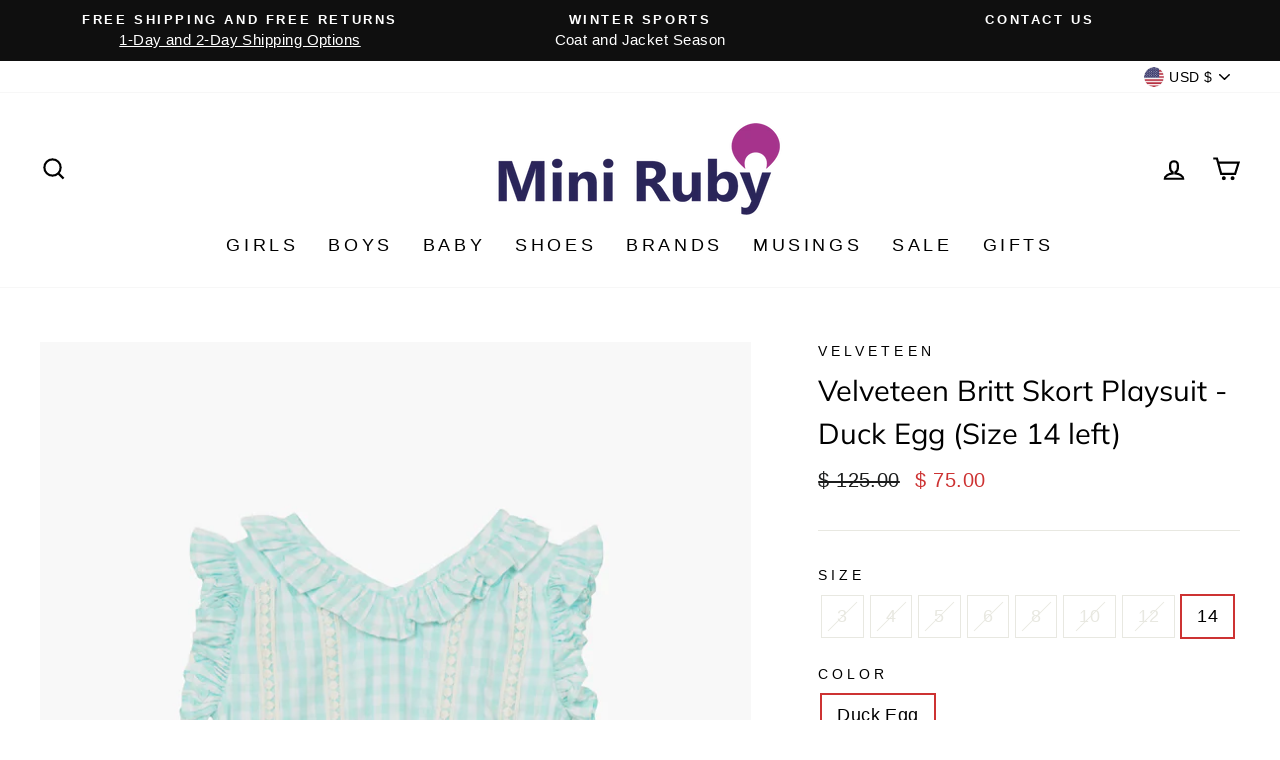

--- FILE ---
content_type: text/html; charset=utf-8
request_url: https://miniruby.com/products/velveteen-britt-playsuit-duck-egg
body_size: 26254
content:
<!doctype html>
<html class="no-js" lang="en" dir="ltr">
<head>
  <!-- BEGIN MerchantWidget Code -->

<script id='merchantWidgetScript'

        src="https://www.gstatic.com/shopping/merchant/merchantwidget.js"

        defer>

</script>

<script type="text/javascript">

  merchantWidgetScript.addEventListener('load', function () {

    merchantwidget.start({

     position: 'RIGHT_BOTTOM'

   });

  });

</script>

<!-- END MerchantWidget Code -->
  <meta charset="utf-8">
  <meta http-equiv="X-UA-Compatible" content="IE=edge,chrome=1">
  <meta name="viewport" content="width=device-width,initial-scale=1">
  <meta name="theme-color" content="#d6e6d9">
  <link rel="canonical" href="https://miniruby.com/products/velveteen-britt-playsuit-duck-egg">
  <link rel="preconnect" href="https://cdn.shopify.com">
  <link rel="preconnect" href="https://fonts.shopifycdn.com">
  <link rel="dns-prefetch" href="https://productreviews.shopifycdn.com">
  <link rel="dns-prefetch" href="https://ajax.googleapis.com">
  <link rel="dns-prefetch" href="https://maps.googleapis.com">
  <link rel="dns-prefetch" href="https://maps.gstatic.com"><link rel="shortcut icon" href="//miniruby.com/cdn/shop/files/MR_MR-Balloon-color_87647bc2-ddfc-4598-b065-27b775e7e343_32x32.png?v=1619320830" type="image/png" /><title>Velveteen Britt Skort Playsuit - Duck Egg (Size 14 left)
&ndash; Mini Ruby
</title>
<meta name="description" content="Velveteen has designed a fun and stylish girls skort romper in a blue gingham print. Featuring a frill neckline and flutter sleeves. 100% cotton, machine wash cold, lay flat to dry."><meta property="og:site_name" content="Mini Ruby">
  <meta property="og:url" content="https://miniruby.com/products/velveteen-britt-playsuit-duck-egg">
  <meta property="og:title" content="Velveteen Britt Skort Playsuit - Duck Egg (Size 14 left)">
  <meta property="og:type" content="product">
  <meta property="og:description" content="Velveteen has designed a fun and stylish girls skort romper in a blue gingham print. Featuring a frill neckline and flutter sleeves. 100% cotton, machine wash cold, lay flat to dry."><meta property="og:image" content="http://miniruby.com/cdn/shop/products/1brittds.jpg?v=1547733700">
    <meta property="og:image:secure_url" content="https://miniruby.com/cdn/shop/products/1brittds.jpg?v=1547733700">
    <meta property="og:image:width" content="1200">
    <meta property="og:image:height" content="1800"><meta name="twitter:site" content="@">
  <meta name="twitter:card" content="summary_large_image">
  <meta name="twitter:title" content="Velveteen Britt Skort Playsuit - Duck Egg (Size 14 left)">
  <meta name="twitter:description" content="Velveteen has designed a fun and stylish girls skort romper in a blue gingham print. Featuring a frill neckline and flutter sleeves. 100% cotton, machine wash cold, lay flat to dry.">
<style data-shopify>@font-face {
  font-family: Muli;
  font-weight: 400;
  font-style: normal;
  font-display: swap;
  src: url("//miniruby.com/cdn/fonts/muli/muli_n4.e949947cfff05efcc994b2e2db40359a04fa9a92.woff2") format("woff2"),
       url("//miniruby.com/cdn/fonts/muli/muli_n4.35355e4a0c27c9bc94d9af3f9bcb586d8229277a.woff") format("woff");
}

  

  
  
  
</style><link href="//miniruby.com/cdn/shop/t/96/assets/theme.css?v=100593324094213403671696175541" rel="stylesheet" type="text/css" media="all" />
<style data-shopify>:root {
    --typeHeaderPrimary: Muli;
    --typeHeaderFallback: sans-serif;
    --typeHeaderSize: 34px;
    --typeHeaderWeight: 400;
    --typeHeaderLineHeight: 1.5;
    --typeHeaderSpacing: 0.0em;

    --typeBasePrimary:"system_ui";
    --typeBaseFallback:-apple-system, 'Segoe UI', Roboto, 'Helvetica Neue', 'Noto Sans', 'Liberation Sans', Arial, sans-serif, 'Apple Color Emoji', 'Segoe UI Emoji', 'Segoe UI Symbol', 'Noto Color Emoji';
    --typeBaseSize: 18px;
    --typeBaseWeight: 400;
    --typeBaseSpacing: 0.025em;
    --typeBaseLineHeight: 1.5;

    --typeCollectionTitle: 18px;

    --iconWeight: 5px;
    --iconLinecaps: miter;

    
      --buttonRadius: 0px;
    

    --colorGridOverlayOpacity: 0.1;
  }

  .placeholder-content {
    background-image: linear-gradient(100deg, #ffffff 40%, #f7f7f7 63%, #ffffff 79%);
  }</style><script>
    document.documentElement.className = document.documentElement.className.replace('no-js', 'js');

    window.theme = window.theme || {};
    theme.routes = {
      home: "/",
      cart: "/cart.js",
      cartPage: "/cart",
      cartAdd: "/cart/add.js",
      cartChange: "/cart/change.js"
    };
    theme.strings = {
      soldOut: "Sold Out",
      unavailable: "Unavailable",
      stockLabel: "Only [count] items in stock!",
      willNotShipUntil: "Will not ship until [date]",
      willBeInStockAfter: "Will be in stock after [date]",
      waitingForStock: "Inventory on the way",
      savePrice: "Save [saved_amount]",
      cartEmpty: "Your cart is currently empty.",
      cartTermsConfirmation: "You must agree with the terms and conditions of sales to check out",
      searchCollections: "Collections:",
      searchPages: "Pages:",
      searchArticles: "Articles:"
    };
    theme.settings = {
      dynamicVariantsEnable: true,
      dynamicVariantType: "button",
      cartType: "page",
      isCustomerTemplate: false,
      moneyFormat: "$ {{amount}}",
      saveType: "dollar",
      recentlyViewedEnabled: false,
      productImageSize: "natural",
      productImageCover: false,
      predictiveSearch: true,
      predictiveSearchType: "product,article,page,collection",
      inventoryThreshold: 10,
      quickView: false,
      themeName: 'Impulse',
      themeVersion: "4.1.1"
    };
  </script>

  <script>window.performance && window.performance.mark && window.performance.mark('shopify.content_for_header.start');</script><meta name="google-site-verification" content="qJQxm727uEgMBJC7gTHYnh2In_95CT1Sqi_mk7dCILs">
<meta id="shopify-digital-wallet" name="shopify-digital-wallet" content="/5150205/digital_wallets/dialog">
<meta name="shopify-checkout-api-token" content="8333bfd4bcacee9c49a015d35cb05e94">
<link rel="alternate" type="application/json+oembed" href="https://miniruby.com/products/velveteen-britt-playsuit-duck-egg.oembed">
<script async="async" src="/checkouts/internal/preloads.js?locale=en-US"></script>
<script id="apple-pay-shop-capabilities" type="application/json">{"shopId":5150205,"countryCode":"US","currencyCode":"USD","merchantCapabilities":["supports3DS"],"merchantId":"gid:\/\/shopify\/Shop\/5150205","merchantName":"Mini Ruby","requiredBillingContactFields":["postalAddress","email"],"requiredShippingContactFields":["postalAddress","email"],"shippingType":"shipping","supportedNetworks":["visa","masterCard","amex","discover","elo","jcb"],"total":{"type":"pending","label":"Mini Ruby","amount":"1.00"},"shopifyPaymentsEnabled":true,"supportsSubscriptions":true}</script>
<script id="shopify-features" type="application/json">{"accessToken":"8333bfd4bcacee9c49a015d35cb05e94","betas":["rich-media-storefront-analytics"],"domain":"miniruby.com","predictiveSearch":true,"shopId":5150205,"locale":"en"}</script>
<script>var Shopify = Shopify || {};
Shopify.shop = "stspllc.myshopify.com";
Shopify.locale = "en";
Shopify.currency = {"active":"USD","rate":"1.0"};
Shopify.country = "US";
Shopify.theme = {"name":"Impulse May 2021","id":122433896640,"schema_name":"Impulse","schema_version":"4.1.1","theme_store_id":857,"role":"main"};
Shopify.theme.handle = "null";
Shopify.theme.style = {"id":null,"handle":null};
Shopify.cdnHost = "miniruby.com/cdn";
Shopify.routes = Shopify.routes || {};
Shopify.routes.root = "/";</script>
<script type="module">!function(o){(o.Shopify=o.Shopify||{}).modules=!0}(window);</script>
<script>!function(o){function n(){var o=[];function n(){o.push(Array.prototype.slice.apply(arguments))}return n.q=o,n}var t=o.Shopify=o.Shopify||{};t.loadFeatures=n(),t.autoloadFeatures=n()}(window);</script>
<script id="shop-js-analytics" type="application/json">{"pageType":"product"}</script>
<script defer="defer" async type="module" src="//miniruby.com/cdn/shopifycloud/shop-js/modules/v2/client.init-shop-cart-sync_BdyHc3Nr.en.esm.js"></script>
<script defer="defer" async type="module" src="//miniruby.com/cdn/shopifycloud/shop-js/modules/v2/chunk.common_Daul8nwZ.esm.js"></script>
<script type="module">
  await import("//miniruby.com/cdn/shopifycloud/shop-js/modules/v2/client.init-shop-cart-sync_BdyHc3Nr.en.esm.js");
await import("//miniruby.com/cdn/shopifycloud/shop-js/modules/v2/chunk.common_Daul8nwZ.esm.js");

  window.Shopify.SignInWithShop?.initShopCartSync?.({"fedCMEnabled":true,"windoidEnabled":true});

</script>
<script id="__st">var __st={"a":5150205,"offset":-18000,"reqid":"1a634ceb-8932-47b3-bbe8-ab543234d7df-1768983209","pageurl":"miniruby.com\/products\/velveteen-britt-playsuit-duck-egg","u":"f04533d96c06","p":"product","rtyp":"product","rid":1950027186241};</script>
<script>window.ShopifyPaypalV4VisibilityTracking = true;</script>
<script id="captcha-bootstrap">!function(){'use strict';const t='contact',e='account',n='new_comment',o=[[t,t],['blogs',n],['comments',n],[t,'customer']],c=[[e,'customer_login'],[e,'guest_login'],[e,'recover_customer_password'],[e,'create_customer']],r=t=>t.map((([t,e])=>`form[action*='/${t}']:not([data-nocaptcha='true']) input[name='form_type'][value='${e}']`)).join(','),a=t=>()=>t?[...document.querySelectorAll(t)].map((t=>t.form)):[];function s(){const t=[...o],e=r(t);return a(e)}const i='password',u='form_key',d=['recaptcha-v3-token','g-recaptcha-response','h-captcha-response',i],f=()=>{try{return window.sessionStorage}catch{return}},m='__shopify_v',_=t=>t.elements[u];function p(t,e,n=!1){try{const o=window.sessionStorage,c=JSON.parse(o.getItem(e)),{data:r}=function(t){const{data:e,action:n}=t;return t[m]||n?{data:e,action:n}:{data:t,action:n}}(c);for(const[e,n]of Object.entries(r))t.elements[e]&&(t.elements[e].value=n);n&&o.removeItem(e)}catch(o){console.error('form repopulation failed',{error:o})}}const l='form_type',E='cptcha';function T(t){t.dataset[E]=!0}const w=window,h=w.document,L='Shopify',v='ce_forms',y='captcha';let A=!1;((t,e)=>{const n=(g='f06e6c50-85a8-45c8-87d0-21a2b65856fe',I='https://cdn.shopify.com/shopifycloud/storefront-forms-hcaptcha/ce_storefront_forms_captcha_hcaptcha.v1.5.2.iife.js',D={infoText:'Protected by hCaptcha',privacyText:'Privacy',termsText:'Terms'},(t,e,n)=>{const o=w[L][v],c=o.bindForm;if(c)return c(t,g,e,D).then(n);var r;o.q.push([[t,g,e,D],n]),r=I,A||(h.body.append(Object.assign(h.createElement('script'),{id:'captcha-provider',async:!0,src:r})),A=!0)});var g,I,D;w[L]=w[L]||{},w[L][v]=w[L][v]||{},w[L][v].q=[],w[L][y]=w[L][y]||{},w[L][y].protect=function(t,e){n(t,void 0,e),T(t)},Object.freeze(w[L][y]),function(t,e,n,w,h,L){const[v,y,A,g]=function(t,e,n){const i=e?o:[],u=t?c:[],d=[...i,...u],f=r(d),m=r(i),_=r(d.filter((([t,e])=>n.includes(e))));return[a(f),a(m),a(_),s()]}(w,h,L),I=t=>{const e=t.target;return e instanceof HTMLFormElement?e:e&&e.form},D=t=>v().includes(t);t.addEventListener('submit',(t=>{const e=I(t);if(!e)return;const n=D(e)&&!e.dataset.hcaptchaBound&&!e.dataset.recaptchaBound,o=_(e),c=g().includes(e)&&(!o||!o.value);(n||c)&&t.preventDefault(),c&&!n&&(function(t){try{if(!f())return;!function(t){const e=f();if(!e)return;const n=_(t);if(!n)return;const o=n.value;o&&e.removeItem(o)}(t);const e=Array.from(Array(32),(()=>Math.random().toString(36)[2])).join('');!function(t,e){_(t)||t.append(Object.assign(document.createElement('input'),{type:'hidden',name:u})),t.elements[u].value=e}(t,e),function(t,e){const n=f();if(!n)return;const o=[...t.querySelectorAll(`input[type='${i}']`)].map((({name:t})=>t)),c=[...d,...o],r={};for(const[a,s]of new FormData(t).entries())c.includes(a)||(r[a]=s);n.setItem(e,JSON.stringify({[m]:1,action:t.action,data:r}))}(t,e)}catch(e){console.error('failed to persist form',e)}}(e),e.submit())}));const S=(t,e)=>{t&&!t.dataset[E]&&(n(t,e.some((e=>e===t))),T(t))};for(const o of['focusin','change'])t.addEventListener(o,(t=>{const e=I(t);D(e)&&S(e,y())}));const B=e.get('form_key'),M=e.get(l),P=B&&M;t.addEventListener('DOMContentLoaded',(()=>{const t=y();if(P)for(const e of t)e.elements[l].value===M&&p(e,B);[...new Set([...A(),...v().filter((t=>'true'===t.dataset.shopifyCaptcha))])].forEach((e=>S(e,t)))}))}(h,new URLSearchParams(w.location.search),n,t,e,['guest_login'])})(!0,!0)}();</script>
<script integrity="sha256-4kQ18oKyAcykRKYeNunJcIwy7WH5gtpwJnB7kiuLZ1E=" data-source-attribution="shopify.loadfeatures" defer="defer" src="//miniruby.com/cdn/shopifycloud/storefront/assets/storefront/load_feature-a0a9edcb.js" crossorigin="anonymous"></script>
<script data-source-attribution="shopify.dynamic_checkout.dynamic.init">var Shopify=Shopify||{};Shopify.PaymentButton=Shopify.PaymentButton||{isStorefrontPortableWallets:!0,init:function(){window.Shopify.PaymentButton.init=function(){};var t=document.createElement("script");t.src="https://miniruby.com/cdn/shopifycloud/portable-wallets/latest/portable-wallets.en.js",t.type="module",document.head.appendChild(t)}};
</script>
<script data-source-attribution="shopify.dynamic_checkout.buyer_consent">
  function portableWalletsHideBuyerConsent(e){var t=document.getElementById("shopify-buyer-consent"),n=document.getElementById("shopify-subscription-policy-button");t&&n&&(t.classList.add("hidden"),t.setAttribute("aria-hidden","true"),n.removeEventListener("click",e))}function portableWalletsShowBuyerConsent(e){var t=document.getElementById("shopify-buyer-consent"),n=document.getElementById("shopify-subscription-policy-button");t&&n&&(t.classList.remove("hidden"),t.removeAttribute("aria-hidden"),n.addEventListener("click",e))}window.Shopify?.PaymentButton&&(window.Shopify.PaymentButton.hideBuyerConsent=portableWalletsHideBuyerConsent,window.Shopify.PaymentButton.showBuyerConsent=portableWalletsShowBuyerConsent);
</script>
<script data-source-attribution="shopify.dynamic_checkout.cart.bootstrap">document.addEventListener("DOMContentLoaded",(function(){function t(){return document.querySelector("shopify-accelerated-checkout-cart, shopify-accelerated-checkout")}if(t())Shopify.PaymentButton.init();else{new MutationObserver((function(e,n){t()&&(Shopify.PaymentButton.init(),n.disconnect())})).observe(document.body,{childList:!0,subtree:!0})}}));
</script>
<link id="shopify-accelerated-checkout-styles" rel="stylesheet" media="screen" href="https://miniruby.com/cdn/shopifycloud/portable-wallets/latest/accelerated-checkout-backwards-compat.css" crossorigin="anonymous">
<style id="shopify-accelerated-checkout-cart">
        #shopify-buyer-consent {
  margin-top: 1em;
  display: inline-block;
  width: 100%;
}

#shopify-buyer-consent.hidden {
  display: none;
}

#shopify-subscription-policy-button {
  background: none;
  border: none;
  padding: 0;
  text-decoration: underline;
  font-size: inherit;
  cursor: pointer;
}

#shopify-subscription-policy-button::before {
  box-shadow: none;
}

      </style>

<script>window.performance && window.performance.mark && window.performance.mark('shopify.content_for_header.end');</script>

  <script src="//miniruby.com/cdn/shop/t/96/assets/vendor-scripts-v9.js" defer="defer"></script><link rel="preload" as="style" href="//miniruby.com/cdn/shop/t/96/assets/currency-flags.css" onload="this.onload=null;this.rel='stylesheet'">
    <link rel="stylesheet" href="//miniruby.com/cdn/shop/t/96/assets/currency-flags.css"><script src="//miniruby.com/cdn/shop/t/96/assets/theme.min.js?v=82601135991613020911619846214" defer="defer"></script><link href="https://monorail-edge.shopifysvc.com" rel="dns-prefetch">
<script>(function(){if ("sendBeacon" in navigator && "performance" in window) {try {var session_token_from_headers = performance.getEntriesByType('navigation')[0].serverTiming.find(x => x.name == '_s').description;} catch {var session_token_from_headers = undefined;}var session_cookie_matches = document.cookie.match(/_shopify_s=([^;]*)/);var session_token_from_cookie = session_cookie_matches && session_cookie_matches.length === 2 ? session_cookie_matches[1] : "";var session_token = session_token_from_headers || session_token_from_cookie || "";function handle_abandonment_event(e) {var entries = performance.getEntries().filter(function(entry) {return /monorail-edge.shopifysvc.com/.test(entry.name);});if (!window.abandonment_tracked && entries.length === 0) {window.abandonment_tracked = true;var currentMs = Date.now();var navigation_start = performance.timing.navigationStart;var payload = {shop_id: 5150205,url: window.location.href,navigation_start,duration: currentMs - navigation_start,session_token,page_type: "product"};window.navigator.sendBeacon("https://monorail-edge.shopifysvc.com/v1/produce", JSON.stringify({schema_id: "online_store_buyer_site_abandonment/1.1",payload: payload,metadata: {event_created_at_ms: currentMs,event_sent_at_ms: currentMs}}));}}window.addEventListener('pagehide', handle_abandonment_event);}}());</script>
<script id="web-pixels-manager-setup">(function e(e,d,r,n,o){if(void 0===o&&(o={}),!Boolean(null===(a=null===(i=window.Shopify)||void 0===i?void 0:i.analytics)||void 0===a?void 0:a.replayQueue)){var i,a;window.Shopify=window.Shopify||{};var t=window.Shopify;t.analytics=t.analytics||{};var s=t.analytics;s.replayQueue=[],s.publish=function(e,d,r){return s.replayQueue.push([e,d,r]),!0};try{self.performance.mark("wpm:start")}catch(e){}var l=function(){var e={modern:/Edge?\/(1{2}[4-9]|1[2-9]\d|[2-9]\d{2}|\d{4,})\.\d+(\.\d+|)|Firefox\/(1{2}[4-9]|1[2-9]\d|[2-9]\d{2}|\d{4,})\.\d+(\.\d+|)|Chrom(ium|e)\/(9{2}|\d{3,})\.\d+(\.\d+|)|(Maci|X1{2}).+ Version\/(15\.\d+|(1[6-9]|[2-9]\d|\d{3,})\.\d+)([,.]\d+|)( \(\w+\)|)( Mobile\/\w+|) Safari\/|Chrome.+OPR\/(9{2}|\d{3,})\.\d+\.\d+|(CPU[ +]OS|iPhone[ +]OS|CPU[ +]iPhone|CPU IPhone OS|CPU iPad OS)[ +]+(15[._]\d+|(1[6-9]|[2-9]\d|\d{3,})[._]\d+)([._]\d+|)|Android:?[ /-](13[3-9]|1[4-9]\d|[2-9]\d{2}|\d{4,})(\.\d+|)(\.\d+|)|Android.+Firefox\/(13[5-9]|1[4-9]\d|[2-9]\d{2}|\d{4,})\.\d+(\.\d+|)|Android.+Chrom(ium|e)\/(13[3-9]|1[4-9]\d|[2-9]\d{2}|\d{4,})\.\d+(\.\d+|)|SamsungBrowser\/([2-9]\d|\d{3,})\.\d+/,legacy:/Edge?\/(1[6-9]|[2-9]\d|\d{3,})\.\d+(\.\d+|)|Firefox\/(5[4-9]|[6-9]\d|\d{3,})\.\d+(\.\d+|)|Chrom(ium|e)\/(5[1-9]|[6-9]\d|\d{3,})\.\d+(\.\d+|)([\d.]+$|.*Safari\/(?![\d.]+ Edge\/[\d.]+$))|(Maci|X1{2}).+ Version\/(10\.\d+|(1[1-9]|[2-9]\d|\d{3,})\.\d+)([,.]\d+|)( \(\w+\)|)( Mobile\/\w+|) Safari\/|Chrome.+OPR\/(3[89]|[4-9]\d|\d{3,})\.\d+\.\d+|(CPU[ +]OS|iPhone[ +]OS|CPU[ +]iPhone|CPU IPhone OS|CPU iPad OS)[ +]+(10[._]\d+|(1[1-9]|[2-9]\d|\d{3,})[._]\d+)([._]\d+|)|Android:?[ /-](13[3-9]|1[4-9]\d|[2-9]\d{2}|\d{4,})(\.\d+|)(\.\d+|)|Mobile Safari.+OPR\/([89]\d|\d{3,})\.\d+\.\d+|Android.+Firefox\/(13[5-9]|1[4-9]\d|[2-9]\d{2}|\d{4,})\.\d+(\.\d+|)|Android.+Chrom(ium|e)\/(13[3-9]|1[4-9]\d|[2-9]\d{2}|\d{4,})\.\d+(\.\d+|)|Android.+(UC? ?Browser|UCWEB|U3)[ /]?(15\.([5-9]|\d{2,})|(1[6-9]|[2-9]\d|\d{3,})\.\d+)\.\d+|SamsungBrowser\/(5\.\d+|([6-9]|\d{2,})\.\d+)|Android.+MQ{2}Browser\/(14(\.(9|\d{2,})|)|(1[5-9]|[2-9]\d|\d{3,})(\.\d+|))(\.\d+|)|K[Aa][Ii]OS\/(3\.\d+|([4-9]|\d{2,})\.\d+)(\.\d+|)/},d=e.modern,r=e.legacy,n=navigator.userAgent;return n.match(d)?"modern":n.match(r)?"legacy":"unknown"}(),u="modern"===l?"modern":"legacy",c=(null!=n?n:{modern:"",legacy:""})[u],f=function(e){return[e.baseUrl,"/wpm","/b",e.hashVersion,"modern"===e.buildTarget?"m":"l",".js"].join("")}({baseUrl:d,hashVersion:r,buildTarget:u}),m=function(e){var d=e.version,r=e.bundleTarget,n=e.surface,o=e.pageUrl,i=e.monorailEndpoint;return{emit:function(e){var a=e.status,t=e.errorMsg,s=(new Date).getTime(),l=JSON.stringify({metadata:{event_sent_at_ms:s},events:[{schema_id:"web_pixels_manager_load/3.1",payload:{version:d,bundle_target:r,page_url:o,status:a,surface:n,error_msg:t},metadata:{event_created_at_ms:s}}]});if(!i)return console&&console.warn&&console.warn("[Web Pixels Manager] No Monorail endpoint provided, skipping logging."),!1;try{return self.navigator.sendBeacon.bind(self.navigator)(i,l)}catch(e){}var u=new XMLHttpRequest;try{return u.open("POST",i,!0),u.setRequestHeader("Content-Type","text/plain"),u.send(l),!0}catch(e){return console&&console.warn&&console.warn("[Web Pixels Manager] Got an unhandled error while logging to Monorail."),!1}}}}({version:r,bundleTarget:l,surface:e.surface,pageUrl:self.location.href,monorailEndpoint:e.monorailEndpoint});try{o.browserTarget=l,function(e){var d=e.src,r=e.async,n=void 0===r||r,o=e.onload,i=e.onerror,a=e.sri,t=e.scriptDataAttributes,s=void 0===t?{}:t,l=document.createElement("script"),u=document.querySelector("head"),c=document.querySelector("body");if(l.async=n,l.src=d,a&&(l.integrity=a,l.crossOrigin="anonymous"),s)for(var f in s)if(Object.prototype.hasOwnProperty.call(s,f))try{l.dataset[f]=s[f]}catch(e){}if(o&&l.addEventListener("load",o),i&&l.addEventListener("error",i),u)u.appendChild(l);else{if(!c)throw new Error("Did not find a head or body element to append the script");c.appendChild(l)}}({src:f,async:!0,onload:function(){if(!function(){var e,d;return Boolean(null===(d=null===(e=window.Shopify)||void 0===e?void 0:e.analytics)||void 0===d?void 0:d.initialized)}()){var d=window.webPixelsManager.init(e)||void 0;if(d){var r=window.Shopify.analytics;r.replayQueue.forEach((function(e){var r=e[0],n=e[1],o=e[2];d.publishCustomEvent(r,n,o)})),r.replayQueue=[],r.publish=d.publishCustomEvent,r.visitor=d.visitor,r.initialized=!0}}},onerror:function(){return m.emit({status:"failed",errorMsg:"".concat(f," has failed to load")})},sri:function(e){var d=/^sha384-[A-Za-z0-9+/=]+$/;return"string"==typeof e&&d.test(e)}(c)?c:"",scriptDataAttributes:o}),m.emit({status:"loading"})}catch(e){m.emit({status:"failed",errorMsg:(null==e?void 0:e.message)||"Unknown error"})}}})({shopId: 5150205,storefrontBaseUrl: "https://miniruby.com",extensionsBaseUrl: "https://extensions.shopifycdn.com/cdn/shopifycloud/web-pixels-manager",monorailEndpoint: "https://monorail-edge.shopifysvc.com/unstable/produce_batch",surface: "storefront-renderer",enabledBetaFlags: ["2dca8a86"],webPixelsConfigList: [{"id":"1776943322","configuration":"{\"accountID\":\"fHMp2A\",\"webPixelConfig\":\"eyJlbmFibGVBZGRlZFRvQ2FydEV2ZW50cyI6IHRydWV9\"}","eventPayloadVersion":"v1","runtimeContext":"STRICT","scriptVersion":"524f6c1ee37bacdca7657a665bdca589","type":"APP","apiClientId":123074,"privacyPurposes":["ANALYTICS","MARKETING"],"dataSharingAdjustments":{"protectedCustomerApprovalScopes":["read_customer_address","read_customer_email","read_customer_name","read_customer_personal_data","read_customer_phone"]}},{"id":"467960026","configuration":"{\"config\":\"{\\\"pixel_id\\\":\\\"G-B2BYZB6LYE\\\",\\\"target_country\\\":\\\"US\\\",\\\"gtag_events\\\":[{\\\"type\\\":\\\"search\\\",\\\"action_label\\\":[\\\"G-B2BYZB6LYE\\\",\\\"AW-958857115\\\/W4DJCKu7hKcBEJv_m8kD\\\"]},{\\\"type\\\":\\\"begin_checkout\\\",\\\"action_label\\\":[\\\"G-B2BYZB6LYE\\\",\\\"AW-958857115\\\/LEJWCKi7hKcBEJv_m8kD\\\"]},{\\\"type\\\":\\\"view_item\\\",\\\"action_label\\\":[\\\"G-B2BYZB6LYE\\\",\\\"AW-958857115\\\/8AhGCKK7hKcBEJv_m8kD\\\",\\\"MC-LLMV745H8X\\\"]},{\\\"type\\\":\\\"purchase\\\",\\\"action_label\\\":[\\\"G-B2BYZB6LYE\\\",\\\"AW-958857115\\\/5OS3CJ-7hKcBEJv_m8kD\\\",\\\"MC-LLMV745H8X\\\"]},{\\\"type\\\":\\\"page_view\\\",\\\"action_label\\\":[\\\"G-B2BYZB6LYE\\\",\\\"AW-958857115\\\/Yjr0CJy7hKcBEJv_m8kD\\\",\\\"MC-LLMV745H8X\\\"]},{\\\"type\\\":\\\"add_payment_info\\\",\\\"action_label\\\":[\\\"G-B2BYZB6LYE\\\",\\\"AW-958857115\\\/_vUeCK67hKcBEJv_m8kD\\\"]},{\\\"type\\\":\\\"add_to_cart\\\",\\\"action_label\\\":[\\\"G-B2BYZB6LYE\\\",\\\"AW-958857115\\\/GPZGCKW7hKcBEJv_m8kD\\\"]}],\\\"enable_monitoring_mode\\\":false}\"}","eventPayloadVersion":"v1","runtimeContext":"OPEN","scriptVersion":"b2a88bafab3e21179ed38636efcd8a93","type":"APP","apiClientId":1780363,"privacyPurposes":[],"dataSharingAdjustments":{"protectedCustomerApprovalScopes":["read_customer_address","read_customer_email","read_customer_name","read_customer_personal_data","read_customer_phone"]}},{"id":"225345754","configuration":"{\"pixel_id\":\"1548973915354082\",\"pixel_type\":\"facebook_pixel\",\"metaapp_system_user_token\":\"-\"}","eventPayloadVersion":"v1","runtimeContext":"OPEN","scriptVersion":"ca16bc87fe92b6042fbaa3acc2fbdaa6","type":"APP","apiClientId":2329312,"privacyPurposes":["ANALYTICS","MARKETING","SALE_OF_DATA"],"dataSharingAdjustments":{"protectedCustomerApprovalScopes":["read_customer_address","read_customer_email","read_customer_name","read_customer_personal_data","read_customer_phone"]}},{"id":"63307994","configuration":"{\"tagID\":\"2620993822369\"}","eventPayloadVersion":"v1","runtimeContext":"STRICT","scriptVersion":"18031546ee651571ed29edbe71a3550b","type":"APP","apiClientId":3009811,"privacyPurposes":["ANALYTICS","MARKETING","SALE_OF_DATA"],"dataSharingAdjustments":{"protectedCustomerApprovalScopes":["read_customer_address","read_customer_email","read_customer_name","read_customer_personal_data","read_customer_phone"]}},{"id":"shopify-app-pixel","configuration":"{}","eventPayloadVersion":"v1","runtimeContext":"STRICT","scriptVersion":"0450","apiClientId":"shopify-pixel","type":"APP","privacyPurposes":["ANALYTICS","MARKETING"]},{"id":"shopify-custom-pixel","eventPayloadVersion":"v1","runtimeContext":"LAX","scriptVersion":"0450","apiClientId":"shopify-pixel","type":"CUSTOM","privacyPurposes":["ANALYTICS","MARKETING"]}],isMerchantRequest: false,initData: {"shop":{"name":"Mini Ruby","paymentSettings":{"currencyCode":"USD"},"myshopifyDomain":"stspllc.myshopify.com","countryCode":"US","storefrontUrl":"https:\/\/miniruby.com"},"customer":null,"cart":null,"checkout":null,"productVariants":[{"price":{"amount":69.0,"currencyCode":"USD"},"product":{"title":"Velveteen Britt Skort Playsuit - Duck Egg (Size 14 left)","vendor":"Velveteen","id":"1950027186241","untranslatedTitle":"Velveteen Britt Skort Playsuit - Duck Egg (Size 14 left)","url":"\/products\/velveteen-britt-playsuit-duck-egg","type":"Girls Shorts"},"id":"17801789997121","image":{"src":"\/\/miniruby.com\/cdn\/shop\/products\/1brittds.jpg?v=1547733700"},"sku":"VEL119032","title":"3 \/ Duck Egg","untranslatedTitle":"3 \/ Duck Egg"},{"price":{"amount":69.0,"currencyCode":"USD"},"product":{"title":"Velveteen Britt Skort Playsuit - Duck Egg (Size 14 left)","vendor":"Velveteen","id":"1950027186241","untranslatedTitle":"Velveteen Britt Skort Playsuit - Duck Egg (Size 14 left)","url":"\/products\/velveteen-britt-playsuit-duck-egg","type":"Girls Shorts"},"id":"17801790029889","image":{"src":"\/\/miniruby.com\/cdn\/shop\/products\/1brittds.jpg?v=1547733700"},"sku":"VEL119033","title":"4 \/ Duck Egg","untranslatedTitle":"4 \/ Duck Egg"},{"price":{"amount":69.0,"currencyCode":"USD"},"product":{"title":"Velveteen Britt Skort Playsuit - Duck Egg (Size 14 left)","vendor":"Velveteen","id":"1950027186241","untranslatedTitle":"Velveteen Britt Skort Playsuit - Duck Egg (Size 14 left)","url":"\/products\/velveteen-britt-playsuit-duck-egg","type":"Girls Shorts"},"id":"17801790062657","image":{"src":"\/\/miniruby.com\/cdn\/shop\/products\/1brittds.jpg?v=1547733700"},"sku":"VEL119034","title":"5 \/ Duck Egg","untranslatedTitle":"5 \/ Duck Egg"},{"price":{"amount":69.0,"currencyCode":"USD"},"product":{"title":"Velveteen Britt Skort Playsuit - Duck Egg (Size 14 left)","vendor":"Velveteen","id":"1950027186241","untranslatedTitle":"Velveteen Britt Skort Playsuit - Duck Egg (Size 14 left)","url":"\/products\/velveteen-britt-playsuit-duck-egg","type":"Girls Shorts"},"id":"17801790095425","image":{"src":"\/\/miniruby.com\/cdn\/shop\/products\/1brittds.jpg?v=1547733700"},"sku":"VEL119035","title":"6 \/ Duck Egg","untranslatedTitle":"6 \/ Duck Egg"},{"price":{"amount":75.0,"currencyCode":"USD"},"product":{"title":"Velveteen Britt Skort Playsuit - Duck Egg (Size 14 left)","vendor":"Velveteen","id":"1950027186241","untranslatedTitle":"Velveteen Britt Skort Playsuit - Duck Egg (Size 14 left)","url":"\/products\/velveteen-britt-playsuit-duck-egg","type":"Girls Shorts"},"id":"17801790128193","image":{"src":"\/\/miniruby.com\/cdn\/shop\/products\/1brittds.jpg?v=1547733700"},"sku":"VEL119036","title":"8 \/ Duck Egg","untranslatedTitle":"8 \/ Duck Egg"},{"price":{"amount":75.0,"currencyCode":"USD"},"product":{"title":"Velveteen Britt Skort Playsuit - Duck Egg (Size 14 left)","vendor":"Velveteen","id":"1950027186241","untranslatedTitle":"Velveteen Britt Skort Playsuit - Duck Egg (Size 14 left)","url":"\/products\/velveteen-britt-playsuit-duck-egg","type":"Girls Shorts"},"id":"17801790160961","image":{"src":"\/\/miniruby.com\/cdn\/shop\/products\/1brittds.jpg?v=1547733700"},"sku":"VEL119037","title":"10 \/ Duck Egg","untranslatedTitle":"10 \/ Duck Egg"},{"price":{"amount":75.0,"currencyCode":"USD"},"product":{"title":"Velveteen Britt Skort Playsuit - Duck Egg (Size 14 left)","vendor":"Velveteen","id":"1950027186241","untranslatedTitle":"Velveteen Britt Skort Playsuit - Duck Egg (Size 14 left)","url":"\/products\/velveteen-britt-playsuit-duck-egg","type":"Girls Shorts"},"id":"17801790193729","image":{"src":"\/\/miniruby.com\/cdn\/shop\/products\/1brittds.jpg?v=1547733700"},"sku":"VEL119038","title":"12 \/ Duck Egg","untranslatedTitle":"12 \/ Duck Egg"},{"price":{"amount":75.0,"currencyCode":"USD"},"product":{"title":"Velveteen Britt Skort Playsuit - Duck Egg (Size 14 left)","vendor":"Velveteen","id":"1950027186241","untranslatedTitle":"Velveteen Britt Skort Playsuit - Duck Egg (Size 14 left)","url":"\/products\/velveteen-britt-playsuit-duck-egg","type":"Girls Shorts"},"id":"17801790226497","image":{"src":"\/\/miniruby.com\/cdn\/shop\/products\/1brittds.jpg?v=1547733700"},"sku":"VEL119039","title":"14 \/ Duck Egg","untranslatedTitle":"14 \/ Duck Egg"}],"purchasingCompany":null},},"https://miniruby.com/cdn","fcfee988w5aeb613cpc8e4bc33m6693e112",{"modern":"","legacy":""},{"shopId":"5150205","storefrontBaseUrl":"https:\/\/miniruby.com","extensionBaseUrl":"https:\/\/extensions.shopifycdn.com\/cdn\/shopifycloud\/web-pixels-manager","surface":"storefront-renderer","enabledBetaFlags":"[\"2dca8a86\"]","isMerchantRequest":"false","hashVersion":"fcfee988w5aeb613cpc8e4bc33m6693e112","publish":"custom","events":"[[\"page_viewed\",{}],[\"product_viewed\",{\"productVariant\":{\"price\":{\"amount\":75.0,\"currencyCode\":\"USD\"},\"product\":{\"title\":\"Velveteen Britt Skort Playsuit - Duck Egg (Size 14 left)\",\"vendor\":\"Velveteen\",\"id\":\"1950027186241\",\"untranslatedTitle\":\"Velveteen Britt Skort Playsuit - Duck Egg (Size 14 left)\",\"url\":\"\/products\/velveteen-britt-playsuit-duck-egg\",\"type\":\"Girls Shorts\"},\"id\":\"17801790226497\",\"image\":{\"src\":\"\/\/miniruby.com\/cdn\/shop\/products\/1brittds.jpg?v=1547733700\"},\"sku\":\"VEL119039\",\"title\":\"14 \/ Duck Egg\",\"untranslatedTitle\":\"14 \/ Duck Egg\"}}]]"});</script><script>
  window.ShopifyAnalytics = window.ShopifyAnalytics || {};
  window.ShopifyAnalytics.meta = window.ShopifyAnalytics.meta || {};
  window.ShopifyAnalytics.meta.currency = 'USD';
  var meta = {"product":{"id":1950027186241,"gid":"gid:\/\/shopify\/Product\/1950027186241","vendor":"Velveteen","type":"Girls Shorts","handle":"velveteen-britt-playsuit-duck-egg","variants":[{"id":17801789997121,"price":6900,"name":"Velveteen Britt Skort Playsuit - Duck Egg (Size 14 left) - 3 \/ Duck Egg","public_title":"3 \/ Duck Egg","sku":"VEL119032"},{"id":17801790029889,"price":6900,"name":"Velveteen Britt Skort Playsuit - Duck Egg (Size 14 left) - 4 \/ Duck Egg","public_title":"4 \/ Duck Egg","sku":"VEL119033"},{"id":17801790062657,"price":6900,"name":"Velveteen Britt Skort Playsuit - Duck Egg (Size 14 left) - 5 \/ Duck Egg","public_title":"5 \/ Duck Egg","sku":"VEL119034"},{"id":17801790095425,"price":6900,"name":"Velveteen Britt Skort Playsuit - Duck Egg (Size 14 left) - 6 \/ Duck Egg","public_title":"6 \/ Duck Egg","sku":"VEL119035"},{"id":17801790128193,"price":7500,"name":"Velveteen Britt Skort Playsuit - Duck Egg (Size 14 left) - 8 \/ Duck Egg","public_title":"8 \/ Duck Egg","sku":"VEL119036"},{"id":17801790160961,"price":7500,"name":"Velveteen Britt Skort Playsuit - Duck Egg (Size 14 left) - 10 \/ Duck Egg","public_title":"10 \/ Duck Egg","sku":"VEL119037"},{"id":17801790193729,"price":7500,"name":"Velveteen Britt Skort Playsuit - Duck Egg (Size 14 left) - 12 \/ Duck Egg","public_title":"12 \/ Duck Egg","sku":"VEL119038"},{"id":17801790226497,"price":7500,"name":"Velveteen Britt Skort Playsuit - Duck Egg (Size 14 left) - 14 \/ Duck Egg","public_title":"14 \/ Duck Egg","sku":"VEL119039"}],"remote":false},"page":{"pageType":"product","resourceType":"product","resourceId":1950027186241,"requestId":"1a634ceb-8932-47b3-bbe8-ab543234d7df-1768983209"}};
  for (var attr in meta) {
    window.ShopifyAnalytics.meta[attr] = meta[attr];
  }
</script>
<script class="analytics">
  (function () {
    var customDocumentWrite = function(content) {
      var jquery = null;

      if (window.jQuery) {
        jquery = window.jQuery;
      } else if (window.Checkout && window.Checkout.$) {
        jquery = window.Checkout.$;
      }

      if (jquery) {
        jquery('body').append(content);
      }
    };

    var hasLoggedConversion = function(token) {
      if (token) {
        return document.cookie.indexOf('loggedConversion=' + token) !== -1;
      }
      return false;
    }

    var setCookieIfConversion = function(token) {
      if (token) {
        var twoMonthsFromNow = new Date(Date.now());
        twoMonthsFromNow.setMonth(twoMonthsFromNow.getMonth() + 2);

        document.cookie = 'loggedConversion=' + token + '; expires=' + twoMonthsFromNow;
      }
    }

    var trekkie = window.ShopifyAnalytics.lib = window.trekkie = window.trekkie || [];
    if (trekkie.integrations) {
      return;
    }
    trekkie.methods = [
      'identify',
      'page',
      'ready',
      'track',
      'trackForm',
      'trackLink'
    ];
    trekkie.factory = function(method) {
      return function() {
        var args = Array.prototype.slice.call(arguments);
        args.unshift(method);
        trekkie.push(args);
        return trekkie;
      };
    };
    for (var i = 0; i < trekkie.methods.length; i++) {
      var key = trekkie.methods[i];
      trekkie[key] = trekkie.factory(key);
    }
    trekkie.load = function(config) {
      trekkie.config = config || {};
      trekkie.config.initialDocumentCookie = document.cookie;
      var first = document.getElementsByTagName('script')[0];
      var script = document.createElement('script');
      script.type = 'text/javascript';
      script.onerror = function(e) {
        var scriptFallback = document.createElement('script');
        scriptFallback.type = 'text/javascript';
        scriptFallback.onerror = function(error) {
                var Monorail = {
      produce: function produce(monorailDomain, schemaId, payload) {
        var currentMs = new Date().getTime();
        var event = {
          schema_id: schemaId,
          payload: payload,
          metadata: {
            event_created_at_ms: currentMs,
            event_sent_at_ms: currentMs
          }
        };
        return Monorail.sendRequest("https://" + monorailDomain + "/v1/produce", JSON.stringify(event));
      },
      sendRequest: function sendRequest(endpointUrl, payload) {
        // Try the sendBeacon API
        if (window && window.navigator && typeof window.navigator.sendBeacon === 'function' && typeof window.Blob === 'function' && !Monorail.isIos12()) {
          var blobData = new window.Blob([payload], {
            type: 'text/plain'
          });

          if (window.navigator.sendBeacon(endpointUrl, blobData)) {
            return true;
          } // sendBeacon was not successful

        } // XHR beacon

        var xhr = new XMLHttpRequest();

        try {
          xhr.open('POST', endpointUrl);
          xhr.setRequestHeader('Content-Type', 'text/plain');
          xhr.send(payload);
        } catch (e) {
          console.log(e);
        }

        return false;
      },
      isIos12: function isIos12() {
        return window.navigator.userAgent.lastIndexOf('iPhone; CPU iPhone OS 12_') !== -1 || window.navigator.userAgent.lastIndexOf('iPad; CPU OS 12_') !== -1;
      }
    };
    Monorail.produce('monorail-edge.shopifysvc.com',
      'trekkie_storefront_load_errors/1.1',
      {shop_id: 5150205,
      theme_id: 122433896640,
      app_name: "storefront",
      context_url: window.location.href,
      source_url: "//miniruby.com/cdn/s/trekkie.storefront.cd680fe47e6c39ca5d5df5f0a32d569bc48c0f27.min.js"});

        };
        scriptFallback.async = true;
        scriptFallback.src = '//miniruby.com/cdn/s/trekkie.storefront.cd680fe47e6c39ca5d5df5f0a32d569bc48c0f27.min.js';
        first.parentNode.insertBefore(scriptFallback, first);
      };
      script.async = true;
      script.src = '//miniruby.com/cdn/s/trekkie.storefront.cd680fe47e6c39ca5d5df5f0a32d569bc48c0f27.min.js';
      first.parentNode.insertBefore(script, first);
    };
    trekkie.load(
      {"Trekkie":{"appName":"storefront","development":false,"defaultAttributes":{"shopId":5150205,"isMerchantRequest":null,"themeId":122433896640,"themeCityHash":"18094321601258185751","contentLanguage":"en","currency":"USD","eventMetadataId":"797f0aa3-4ae5-4813-9c66-3d60b65253f0"},"isServerSideCookieWritingEnabled":true,"monorailRegion":"shop_domain","enabledBetaFlags":["65f19447"]},"Session Attribution":{},"S2S":{"facebookCapiEnabled":false,"source":"trekkie-storefront-renderer","apiClientId":580111}}
    );

    var loaded = false;
    trekkie.ready(function() {
      if (loaded) return;
      loaded = true;

      window.ShopifyAnalytics.lib = window.trekkie;

      var originalDocumentWrite = document.write;
      document.write = customDocumentWrite;
      try { window.ShopifyAnalytics.merchantGoogleAnalytics.call(this); } catch(error) {};
      document.write = originalDocumentWrite;

      window.ShopifyAnalytics.lib.page(null,{"pageType":"product","resourceType":"product","resourceId":1950027186241,"requestId":"1a634ceb-8932-47b3-bbe8-ab543234d7df-1768983209","shopifyEmitted":true});

      var match = window.location.pathname.match(/checkouts\/(.+)\/(thank_you|post_purchase)/)
      var token = match? match[1]: undefined;
      if (!hasLoggedConversion(token)) {
        setCookieIfConversion(token);
        window.ShopifyAnalytics.lib.track("Viewed Product",{"currency":"USD","variantId":17801789997121,"productId":1950027186241,"productGid":"gid:\/\/shopify\/Product\/1950027186241","name":"Velveteen Britt Skort Playsuit - Duck Egg (Size 14 left) - 3 \/ Duck Egg","price":"69.00","sku":"VEL119032","brand":"Velveteen","variant":"3 \/ Duck Egg","category":"Girls Shorts","nonInteraction":true,"remote":false},undefined,undefined,{"shopifyEmitted":true});
      window.ShopifyAnalytics.lib.track("monorail:\/\/trekkie_storefront_viewed_product\/1.1",{"currency":"USD","variantId":17801789997121,"productId":1950027186241,"productGid":"gid:\/\/shopify\/Product\/1950027186241","name":"Velveteen Britt Skort Playsuit - Duck Egg (Size 14 left) - 3 \/ Duck Egg","price":"69.00","sku":"VEL119032","brand":"Velveteen","variant":"3 \/ Duck Egg","category":"Girls Shorts","nonInteraction":true,"remote":false,"referer":"https:\/\/miniruby.com\/products\/velveteen-britt-playsuit-duck-egg"});
      }
    });


        var eventsListenerScript = document.createElement('script');
        eventsListenerScript.async = true;
        eventsListenerScript.src = "//miniruby.com/cdn/shopifycloud/storefront/assets/shop_events_listener-3da45d37.js";
        document.getElementsByTagName('head')[0].appendChild(eventsListenerScript);

})();</script>
  <script>
  if (!window.ga || (window.ga && typeof window.ga !== 'function')) {
    window.ga = function ga() {
      (window.ga.q = window.ga.q || []).push(arguments);
      if (window.Shopify && window.Shopify.analytics && typeof window.Shopify.analytics.publish === 'function') {
        window.Shopify.analytics.publish("ga_stub_called", {}, {sendTo: "google_osp_migration"});
      }
      console.error("Shopify's Google Analytics stub called with:", Array.from(arguments), "\nSee https://help.shopify.com/manual/promoting-marketing/pixels/pixel-migration#google for more information.");
    };
    if (window.Shopify && window.Shopify.analytics && typeof window.Shopify.analytics.publish === 'function') {
      window.Shopify.analytics.publish("ga_stub_initialized", {}, {sendTo: "google_osp_migration"});
    }
  }
</script>
<script
  defer
  src="https://miniruby.com/cdn/shopifycloud/perf-kit/shopify-perf-kit-3.0.4.min.js"
  data-application="storefront-renderer"
  data-shop-id="5150205"
  data-render-region="gcp-us-central1"
  data-page-type="product"
  data-theme-instance-id="122433896640"
  data-theme-name="Impulse"
  data-theme-version="4.1.1"
  data-monorail-region="shop_domain"
  data-resource-timing-sampling-rate="10"
  data-shs="true"
  data-shs-beacon="true"
  data-shs-export-with-fetch="true"
  data-shs-logs-sample-rate="1"
  data-shs-beacon-endpoint="https://miniruby.com/api/collect"
></script>
</head>


<script type="text/javascript">
  if (typeof window.sn === 'undefined') window.sn = {}
  // Datastore object
  window.sn.datastore = {
    shop: {
      selectors: {},
      show_powered_by: false
    },
  }
  // Color object
  window.sn.color = {
    product_widget_color: '#000000',
    product_widget_rgb: 'rgba(0,0,0, 0.2)',
  }
  // Settings object
  window.sn.settings = {
    logInConsole: false,
  }
</script>

 <body class="template-product" data-center-text="true" data-button_style="square" data-type_header_capitalize="false" data-type_headers_align_text="true" data-type_product_capitalize="false" data-swatch_style="round" >

  <a class="in-page-link visually-hidden skip-link" href="#MainContent">Skip to content</a>

  <div id="PageContainer" class="page-container">
    <div class="transition-body"><div id="shopify-section-header" class="shopify-section">

<div id="NavDrawer" class="drawer drawer--left">
  <div class="drawer__contents">
    <div class="drawer__fixed-header">
      <div class="drawer__header appear-animation appear-delay-1">
        <div class="h2 drawer__title"></div>
        <div class="drawer__close">
          <button type="button" class="drawer__close-button js-drawer-close">
            <svg aria-hidden="true" focusable="false" role="presentation" class="icon icon-close" viewBox="0 0 64 64"><path d="M19 17.61l27.12 27.13m0-27.12L19 44.74"/></svg>
            <span class="icon__fallback-text">Close menu</span>
          </button>
        </div>
      </div>
    </div>
    <div class="drawer__scrollable">
      <ul class="mobile-nav" role="navigation" aria-label="Primary"><li class="mobile-nav__item appear-animation appear-delay-2"><div class="mobile-nav__has-sublist"><a href="/pages/kids-clothes-girls"
                    class="mobile-nav__link mobile-nav__link--top-level"
                    id="Label-pages-kids-clothes-girls1"
                    >
                    Girls
                  </a>
                  <div class="mobile-nav__toggle">
                    <button type="button"
                      aria-controls="Linklist-pages-kids-clothes-girls1"
                      aria-labelledby="Label-pages-kids-clothes-girls1"
                      class="collapsible-trigger collapsible--auto-height"><span class="collapsible-trigger__icon collapsible-trigger__icon--open" role="presentation">
  <svg aria-hidden="true" focusable="false" role="presentation" class="icon icon--wide icon-chevron-down" viewBox="0 0 28 16"><path d="M1.57 1.59l12.76 12.77L27.1 1.59" stroke-width="2" stroke="#000" fill="none" fill-rule="evenodd"/></svg>
</span>
</button>
                  </div></div><div id="Linklist-pages-kids-clothes-girls1"
                class="mobile-nav__sublist collapsible-content collapsible-content--all"
                >
                <div class="collapsible-content__inner">
                  <ul class="mobile-nav__sublist"><li class="mobile-nav__item">
                        <div class="mobile-nav__child-item"><a href="/collections/girls-special-occasion-and-flower-girls-dresses"
                              class="mobile-nav__link"
                              id="Sublabel-collections-girls-special-occasion-and-flower-girls-dresses1"
                              >
                              Special Occasion
                            </a></div></li><li class="mobile-nav__item">
                        <div class="mobile-nav__child-item"><a href="/collections/flower-girl-dresses"
                              class="mobile-nav__link"
                              id="Sublabel-collections-flower-girl-dresses2"
                              >
                              Flower Girls Dresses
                            </a></div></li><li class="mobile-nav__item">
                        <div class="mobile-nav__child-item"><a href="/collections/girls-dresses"
                              class="mobile-nav__link"
                              id="Sublabel-collections-girls-dresses3"
                              >
                              Girls Dresses
                            </a></div></li><li class="mobile-nav__item">
                        <div class="mobile-nav__child-item"><a href="/collections/kids-girls-shirts"
                              class="mobile-nav__link"
                              id="Sublabel-collections-kids-girls-shirts4"
                              >
                              Shirts and Tops
                            </a></div></li><li class="mobile-nav__item">
                        <div class="mobile-nav__child-item"><a href="/collections/kids-girls-sweaters-and-kids-vests"
                              class="mobile-nav__link"
                              id="Sublabel-collections-kids-girls-sweaters-and-kids-vests5"
                              >
                              Sweaters, Vests
                            </a></div></li><li class="mobile-nav__item">
                        <div class="mobile-nav__child-item"><a href="/collections/kids-girls-jeans-pants"
                              class="mobile-nav__link"
                              id="Sublabel-collections-kids-girls-jeans-pants6"
                              >
                              Pants and Jeans
                            </a></div></li><li class="mobile-nav__item">
                        <div class="mobile-nav__child-item"><a href="/collections/girls-leggings"
                              class="mobile-nav__link"
                              id="Sublabel-collections-girls-leggings7"
                              >
                              Girls Leggings
                            </a></div></li><li class="mobile-nav__item">
                        <div class="mobile-nav__child-item"><a href="/collections/girls-shorts"
                              class="mobile-nav__link"
                              id="Sublabel-collections-girls-shorts8"
                              >
                              Shorts
                            </a></div></li><li class="mobile-nav__item">
                        <div class="mobile-nav__child-item"><a href="/collections/girls-skirts"
                              class="mobile-nav__link"
                              id="Sublabel-collections-girls-skirts9"
                              >
                              Skirts
                            </a></div></li><li class="mobile-nav__item">
                        <div class="mobile-nav__child-item"><a href="/collections/girls-swimsuits-and-bathing-suits"
                              class="mobile-nav__link"
                              id="Sublabel-collections-girls-swimsuits-and-bathing-suits10"
                              >
                              Swimsuits
                            </a></div></li><li class="mobile-nav__item">
                        <div class="mobile-nav__child-item"><a href="/collections/kids-sports-activewear-for-girls"
                              class="mobile-nav__link"
                              id="Sublabel-collections-kids-sports-activewear-for-girls11"
                              >
                              Girls Sports
                            </a></div></li><li class="mobile-nav__item">
                        <div class="mobile-nav__child-item"><a href="/collections/kids-girls-jackets-coats"
                              class="mobile-nav__link"
                              id="Sublabel-collections-kids-girls-jackets-coats12"
                              >
                              Jackets, Coats &amp; Outerwear
                            </a></div></li><li class="mobile-nav__item">
                        <div class="mobile-nav__child-item"><a href="/collections/girls-pajamas"
                              class="mobile-nav__link"
                              id="Sublabel-collections-girls-pajamas13"
                              >
                              Pajamas
                            </a></div></li><li class="mobile-nav__item">
                        <div class="mobile-nav__child-item"><a href="/collections/girls-ski-snow-activewear"
                              class="mobile-nav__link"
                              id="Sublabel-collections-girls-ski-snow-activewear14"
                              >
                              Snow Activewear
                            </a></div></li><li class="mobile-nav__item">
                        <div class="mobile-nav__child-item"><a href="/collections/kids-snowsuits-girls-boys"
                              class="mobile-nav__link"
                              id="Sublabel-collections-kids-snowsuits-girls-boys15"
                              >
                              Kids Snowsuits
                            </a></div></li><li class="mobile-nav__item">
                        <div class="mobile-nav__child-item"><a href="/collections/girls-shoes"
                              class="mobile-nav__link"
                              id="Sublabel-collections-girls-shoes16"
                              >
                              Shoes
                            </a></div></li><li class="mobile-nav__item">
                        <div class="mobile-nav__child-item"><button type="button"
                            aria-controls="Sublinklist-pages-kids-clothes-girls1-17"
                            class="mobile-nav__link--button collapsible-trigger">
                              <span class="mobile-nav__faux-link">Accessories</span><span class="collapsible-trigger__icon collapsible-trigger__icon--circle collapsible-trigger__icon--open" role="presentation">
  <svg aria-hidden="true" focusable="false" role="presentation" class="icon icon--wide icon-chevron-down" viewBox="0 0 28 16"><path d="M1.57 1.59l12.76 12.77L27.1 1.59" stroke-width="2" stroke="#000" fill="none" fill-rule="evenodd"/></svg>
</span>
</button></div><div
                            id="Sublinklist-pages-kids-clothes-girls1-17"
                            aria-labelledby="Sublabel-17"
                            class="mobile-nav__sublist collapsible-content collapsible-content--all"
                            >
                            <div class="collapsible-content__inner">
                              <ul class="mobile-nav__grandchildlist"><li class="mobile-nav__item">
                                    <a href="/collections/girls-accessories" class="mobile-nav__link">
                                      Accessories
                                    </a>
                                  </li><li class="mobile-nav__item">
                                    <a href="/collections/girls-underwear-and-tights" class="mobile-nav__link">
                                      Underwear, Socks, Tights
                                    </a>
                                  </li><li class="mobile-nav__item">
                                    <a href="/collections/kids-hats-for-cold-weather" class="mobile-nav__link">
                                      Hats, Gloves, Scarves
                                    </a>
                                  </li><li class="mobile-nav__item">
                                    <a href="/collections/girls-backpacks-and-lunchboxes" class="mobile-nav__link">
                                      Backpacks and Lunchboxes
                                    </a>
                                  </li></ul>
                            </div>
                          </div></li></ul>
                </div>
              </div></li><li class="mobile-nav__item appear-animation appear-delay-3"><div class="mobile-nav__has-sublist"><a href="/pages/kids-clothes-boys"
                    class="mobile-nav__link mobile-nav__link--top-level"
                    id="Label-pages-kids-clothes-boys2"
                    >
                    Boys
                  </a>
                  <div class="mobile-nav__toggle">
                    <button type="button"
                      aria-controls="Linklist-pages-kids-clothes-boys2"
                      aria-labelledby="Label-pages-kids-clothes-boys2"
                      class="collapsible-trigger collapsible--auto-height"><span class="collapsible-trigger__icon collapsible-trigger__icon--open" role="presentation">
  <svg aria-hidden="true" focusable="false" role="presentation" class="icon icon--wide icon-chevron-down" viewBox="0 0 28 16"><path d="M1.57 1.59l12.76 12.77L27.1 1.59" stroke-width="2" stroke="#000" fill="none" fill-rule="evenodd"/></svg>
</span>
</button>
                  </div></div><div id="Linklist-pages-kids-clothes-boys2"
                class="mobile-nav__sublist collapsible-content collapsible-content--all"
                >
                <div class="collapsible-content__inner">
                  <ul class="mobile-nav__sublist"><li class="mobile-nav__item">
                        <div class="mobile-nav__child-item"><a href="/collections/kids-special-occasion-boys"
                              class="mobile-nav__link"
                              id="Sublabel-collections-kids-special-occasion-boys1"
                              >
                              Special Occasion
                            </a></div></li><li class="mobile-nav__item">
                        <div class="mobile-nav__child-item"><a href="/collections/kids-boys-t-shirts"
                              class="mobile-nav__link"
                              id="Sublabel-collections-kids-boys-t-shirts2"
                              >
                              T-Shirts
                            </a></div></li><li class="mobile-nav__item">
                        <div class="mobile-nav__child-item"><a href="/collections/boys-tshirts-shirts-tops"
                              class="mobile-nav__link"
                              id="Sublabel-collections-boys-tshirts-shirts-tops3"
                              >
                              Shirts
                            </a></div></li><li class="mobile-nav__item">
                        <div class="mobile-nav__child-item"><a href="/collections/kids-boys-sweaters"
                              class="mobile-nav__link"
                              id="Sublabel-collections-kids-boys-sweaters4"
                              >
                              Sweaters, Sweatshirts, Vests
                            </a></div></li><li class="mobile-nav__item">
                        <div class="mobile-nav__child-item"><a href="/collections/boys-pants-and-jeans"
                              class="mobile-nav__link"
                              id="Sublabel-collections-boys-pants-and-jeans5"
                              >
                              Boys Pants and Jeans
                            </a></div></li><li class="mobile-nav__item">
                        <div class="mobile-nav__child-item"><a href="/collections/boys-shorts"
                              class="mobile-nav__link"
                              id="Sublabel-collections-boys-shorts6"
                              >
                              Shorts
                            </a></div></li><li class="mobile-nav__item">
                        <div class="mobile-nav__child-item"><a href="/collections/boys-jackets-coats-outerwear"
                              class="mobile-nav__link"
                              id="Sublabel-collections-boys-jackets-coats-outerwear7"
                              >
                              Jackets, Coats &amp; Outerwear
                            </a></div></li><li class="mobile-nav__item">
                        <div class="mobile-nav__child-item"><a href="/collections/kids-sports-activewear-for-boys"
                              class="mobile-nav__link"
                              id="Sublabel-collections-kids-sports-activewear-for-boys8"
                              >
                              Boys Sports
                            </a></div></li><li class="mobile-nav__item">
                        <div class="mobile-nav__child-item"><a href="/collections/boys-ski-snow-activewear"
                              class="mobile-nav__link"
                              id="Sublabel-collections-boys-ski-snow-activewear9"
                              >
                              Snow Activewear
                            </a></div></li><li class="mobile-nav__item">
                        <div class="mobile-nav__child-item"><a href="/collections/kids-snowsuits-girls-boys"
                              class="mobile-nav__link"
                              id="Sublabel-collections-kids-snowsuits-girls-boys10"
                              >
                              Kids Snowsuits
                            </a></div></li><li class="mobile-nav__item">
                        <div class="mobile-nav__child-item"><a href="/collections/boys-swim"
                              class="mobile-nav__link"
                              id="Sublabel-collections-boys-swim11"
                              >
                              Swimwear
                            </a></div></li><li class="mobile-nav__item">
                        <div class="mobile-nav__child-item"><a href="/collections/boys-pajamas"
                              class="mobile-nav__link"
                              id="Sublabel-collections-boys-pajamas12"
                              >
                              Kids Pajamas
                            </a></div></li><li class="mobile-nav__item">
                        <div class="mobile-nav__child-item"><a href="/collections/boys-shoes"
                              class="mobile-nav__link"
                              id="Sublabel-collections-boys-shoes13"
                              >
                              Shoes
                            </a></div></li><li class="mobile-nav__item">
                        <div class="mobile-nav__child-item"><button type="button"
                            aria-controls="Sublinklist-pages-kids-clothes-boys2-14"
                            class="mobile-nav__link--button collapsible-trigger">
                              <span class="mobile-nav__faux-link">Accessories</span><span class="collapsible-trigger__icon collapsible-trigger__icon--circle collapsible-trigger__icon--open" role="presentation">
  <svg aria-hidden="true" focusable="false" role="presentation" class="icon icon--wide icon-chevron-down" viewBox="0 0 28 16"><path d="M1.57 1.59l12.76 12.77L27.1 1.59" stroke-width="2" stroke="#000" fill="none" fill-rule="evenodd"/></svg>
</span>
</button></div><div
                            id="Sublinklist-pages-kids-clothes-boys2-14"
                            aria-labelledby="Sublabel-14"
                            class="mobile-nav__sublist collapsible-content collapsible-content--all"
                            >
                            <div class="collapsible-content__inner">
                              <ul class="mobile-nav__grandchildlist"><li class="mobile-nav__item">
                                    <a href="/collections/boys-accessories" class="mobile-nav__link">
                                      Accessories
                                    </a>
                                  </li><li class="mobile-nav__item">
                                    <a href="/collections/boys-underwear" class="mobile-nav__link">
                                      Underwear and Socks
                                    </a>
                                  </li><li class="mobile-nav__item">
                                    <a href="/collections/boys-hats-gloves" class="mobile-nav__link">
                                      Hats, Gloves, Scarves
                                    </a>
                                  </li><li class="mobile-nav__item">
                                    <a href="/collections/boys-backpacks-and-lunchboxes" class="mobile-nav__link">
                                      Backpacks and Lunchboxes
                                    </a>
                                  </li></ul>
                            </div>
                          </div></li></ul>
                </div>
              </div></li><li class="mobile-nav__item appear-animation appear-delay-4"><div class="mobile-nav__has-sublist"><a href="/pages/baby-clothes-collection"
                    class="mobile-nav__link mobile-nav__link--top-level"
                    id="Label-pages-baby-clothes-collection3"
                    >
                    Baby
                  </a>
                  <div class="mobile-nav__toggle">
                    <button type="button"
                      aria-controls="Linklist-pages-baby-clothes-collection3"
                      aria-labelledby="Label-pages-baby-clothes-collection3"
                      class="collapsible-trigger collapsible--auto-height"><span class="collapsible-trigger__icon collapsible-trigger__icon--open" role="presentation">
  <svg aria-hidden="true" focusable="false" role="presentation" class="icon icon--wide icon-chevron-down" viewBox="0 0 28 16"><path d="M1.57 1.59l12.76 12.77L27.1 1.59" stroke-width="2" stroke="#000" fill="none" fill-rule="evenodd"/></svg>
</span>
</button>
                  </div></div><div id="Linklist-pages-baby-clothes-collection3"
                class="mobile-nav__sublist collapsible-content collapsible-content--all"
                >
                <div class="collapsible-content__inner">
                  <ul class="mobile-nav__sublist"><li class="mobile-nav__item">
                        <div class="mobile-nav__child-item"><button type="button"
                            aria-controls="Sublinklist-pages-baby-clothes-collection3-1"
                            class="mobile-nav__link--button collapsible-trigger">
                              <span class="mobile-nav__faux-link">Baby Girls</span><span class="collapsible-trigger__icon collapsible-trigger__icon--circle collapsible-trigger__icon--open" role="presentation">
  <svg aria-hidden="true" focusable="false" role="presentation" class="icon icon--wide icon-chevron-down" viewBox="0 0 28 16"><path d="M1.57 1.59l12.76 12.77L27.1 1.59" stroke-width="2" stroke="#000" fill="none" fill-rule="evenodd"/></svg>
</span>
</button></div><div
                            id="Sublinklist-pages-baby-clothes-collection3-1"
                            aria-labelledby="Sublabel-1"
                            class="mobile-nav__sublist collapsible-content collapsible-content--all"
                            >
                            <div class="collapsible-content__inner">
                              <ul class="mobile-nav__grandchildlist"><li class="mobile-nav__item">
                                    <a href="/collections/baby-onesie" class="mobile-nav__link">
                                      Onesies
                                    </a>
                                  </li><li class="mobile-nav__item">
                                    <a href="/collections/baby-girl-sleep-wear" class="mobile-nav__link">
                                      Sleepwear
                                    </a>
                                  </li><li class="mobile-nav__item">
                                    <a href="/collections/baby-girl-rompers" class="mobile-nav__link">
                                      Rompers and Playsuits
                                    </a>
                                  </li><li class="mobile-nav__item">
                                    <a href="/collections/baby-girl-sets" class="mobile-nav__link">
                                      Baby Girl Sets
                                    </a>
                                  </li><li class="mobile-nav__item">
                                    <a href="/collections/baby-girl-special-occasion" class="mobile-nav__link">
                                      Special Occasion
                                    </a>
                                  </li><li class="mobile-nav__item">
                                    <a href="/collections/baby-girl-dresses" class="mobile-nav__link">
                                      Dresses
                                    </a>
                                  </li><li class="mobile-nav__item">
                                    <a href="/collections/baby-girl-tops" class="mobile-nav__link">
                                      Tops
                                    </a>
                                  </li><li class="mobile-nav__item">
                                    <a href="/collections/baby-girl-pants-skirts-shorts" class="mobile-nav__link">
                                      Bottoms
                                    </a>
                                  </li><li class="mobile-nav__item">
                                    <a href="/collections/baby-girl-coats-jackets" class="mobile-nav__link">
                                      Coats and Jackets
                                    </a>
                                  </li><li class="mobile-nav__item">
                                    <a href="/collections/baby-girl-swimwear" class="mobile-nav__link">
                                      Swimwear
                                    </a>
                                  </li><li class="mobile-nav__item">
                                    <a href="/collections/baby-girl-accessories" class="mobile-nav__link">
                                      Accessories
                                    </a>
                                  </li><li class="mobile-nav__item">
                                    <a href="/collections/baby-girl-shoes" class="mobile-nav__link">
                                      Shoes
                                    </a>
                                  </li></ul>
                            </div>
                          </div></li><li class="mobile-nav__item">
                        <div class="mobile-nav__child-item"><button type="button"
                            aria-controls="Sublinklist-pages-baby-clothes-collection3-2"
                            class="mobile-nav__link--button collapsible-trigger">
                              <span class="mobile-nav__faux-link">Baby Boys</span><span class="collapsible-trigger__icon collapsible-trigger__icon--circle collapsible-trigger__icon--open" role="presentation">
  <svg aria-hidden="true" focusable="false" role="presentation" class="icon icon--wide icon-chevron-down" viewBox="0 0 28 16"><path d="M1.57 1.59l12.76 12.77L27.1 1.59" stroke-width="2" stroke="#000" fill="none" fill-rule="evenodd"/></svg>
</span>
</button></div><div
                            id="Sublinklist-pages-baby-clothes-collection3-2"
                            aria-labelledby="Sublabel-2"
                            class="mobile-nav__sublist collapsible-content collapsible-content--all"
                            >
                            <div class="collapsible-content__inner">
                              <ul class="mobile-nav__grandchildlist"><li class="mobile-nav__item">
                                    <a href="/collections/baby-boy-onesie" class="mobile-nav__link">
                                      Onesies
                                    </a>
                                  </li><li class="mobile-nav__item">
                                    <a href="/collections/baby-boy-sleep-wear" class="mobile-nav__link">
                                      Sleepwear
                                    </a>
                                  </li><li class="mobile-nav__item">
                                    <a href="/collections/baby-boy-rompers-and-playsuits" class="mobile-nav__link">
                                      Rompers and Playsuits
                                    </a>
                                  </li><li class="mobile-nav__item">
                                    <a href="/collections/baby-boy-sets" class="mobile-nav__link">
                                      Baby Boy Sets
                                    </a>
                                  </li><li class="mobile-nav__item">
                                    <a href="/collections/baby-boy-tops" class="mobile-nav__link">
                                      Tops
                                    </a>
                                  </li><li class="mobile-nav__item">
                                    <a href="/collections/baby-boy-pants" class="mobile-nav__link">
                                      Bottoms
                                    </a>
                                  </li><li class="mobile-nav__item">
                                    <a href="/collections/baby-boy-coats-jackets" class="mobile-nav__link">
                                      Coats and Jackets
                                    </a>
                                  </li><li class="mobile-nav__item">
                                    <a href="/collections/baby-boys-swimwear" class="mobile-nav__link">
                                      Swimwear
                                    </a>
                                  </li><li class="mobile-nav__item">
                                    <a href="/collections/baby-boy-accessories" class="mobile-nav__link">
                                      Accessories
                                    </a>
                                  </li><li class="mobile-nav__item">
                                    <a href="/collections/baby-boy-shoes" class="mobile-nav__link">
                                      Shoes
                                    </a>
                                  </li></ul>
                            </div>
                          </div></li><li class="mobile-nav__item">
                        <div class="mobile-nav__child-item"><a href="/collections/baby-shoes"
                              class="mobile-nav__link"
                              id="Sublabel-collections-baby-shoes3"
                              >
                              Baby Shoes
                            </a><button type="button"
                              aria-controls="Sublinklist-pages-baby-clothes-collection3-collections-baby-shoes3"
                              aria-labelledby="Sublabel-collections-baby-shoes3"
                              class="collapsible-trigger"><span class="collapsible-trigger__icon collapsible-trigger__icon--circle collapsible-trigger__icon--open" role="presentation">
  <svg aria-hidden="true" focusable="false" role="presentation" class="icon icon--wide icon-chevron-down" viewBox="0 0 28 16"><path d="M1.57 1.59l12.76 12.77L27.1 1.59" stroke-width="2" stroke="#000" fill="none" fill-rule="evenodd"/></svg>
</span>
</button></div><div
                            id="Sublinklist-pages-baby-clothes-collection3-collections-baby-shoes3"
                            aria-labelledby="Sublabel-collections-baby-shoes3"
                            class="mobile-nav__sublist collapsible-content collapsible-content--all"
                            >
                            <div class="collapsible-content__inner">
                              <ul class="mobile-nav__grandchildlist"><li class="mobile-nav__item">
                                    <a href="/collections/baby-girl-shoes" class="mobile-nav__link">
                                      Baby Girl Shoes
                                    </a>
                                  </li><li class="mobile-nav__item">
                                    <a href="/collections/baby-boy-shoes" class="mobile-nav__link">
                                      Baby Boy Shoes
                                    </a>
                                  </li></ul>
                            </div>
                          </div></li></ul>
                </div>
              </div></li><li class="mobile-nav__item appear-animation appear-delay-5"><div class="mobile-nav__has-sublist"><button type="button"
                    aria-controls="Linklist-4"
                    class="mobile-nav__link--button mobile-nav__link--top-level collapsible-trigger collapsible--auto-height">
                    <span class="mobile-nav__faux-link">
                      Shoes
                    </span>
                    <div class="mobile-nav__toggle">
                      <span class="faux-button"><span class="collapsible-trigger__icon collapsible-trigger__icon--open" role="presentation">
  <svg aria-hidden="true" focusable="false" role="presentation" class="icon icon--wide icon-chevron-down" viewBox="0 0 28 16"><path d="M1.57 1.59l12.76 12.77L27.1 1.59" stroke-width="2" stroke="#000" fill="none" fill-rule="evenodd"/></svg>
</span>
</span>
                    </div>
                  </button></div><div id="Linklist-4"
                class="mobile-nav__sublist collapsible-content collapsible-content--all"
                >
                <div class="collapsible-content__inner">
                  <ul class="mobile-nav__sublist"><li class="mobile-nav__item">
                        <div class="mobile-nav__child-item"><a href="/collections/girls-shoes"
                              class="mobile-nav__link"
                              id="Sublabel-collections-girls-shoes1"
                              >
                              Girls Shoes
                            </a></div></li><li class="mobile-nav__item">
                        <div class="mobile-nav__child-item"><a href="/collections/boys-shoes"
                              class="mobile-nav__link"
                              id="Sublabel-collections-boys-shoes2"
                              >
                              Boys Shoes
                            </a></div></li><li class="mobile-nav__item">
                        <div class="mobile-nav__child-item"><a href="/collections/baby-shoes"
                              class="mobile-nav__link"
                              id="Sublabel-collections-baby-shoes3"
                              >
                              Baby Shoes
                            </a></div></li><li class="mobile-nav__item">
                        <div class="mobile-nav__child-item"><a href="/collections/kids-dressy-shoes"
                              class="mobile-nav__link"
                              id="Sublabel-collections-kids-dressy-shoes4"
                              >
                              Kids Dressy Shoes
                            </a></div></li><li class="mobile-nav__item">
                        <div class="mobile-nav__child-item"><a href="/collections/kids-flip-flops-and-slides"
                              class="mobile-nav__link"
                              id="Sublabel-collections-kids-flip-flops-and-slides5"
                              >
                              Kids Flips Flops and Slides
                            </a></div></li></ul>
                </div>
              </div></li><li class="mobile-nav__item appear-animation appear-delay-6"><a href="/pages/kids-clothes" class="mobile-nav__link mobile-nav__link--top-level">Brands</a></li><li class="mobile-nav__item appear-animation appear-delay-7"><a href="/blogs/news" class="mobile-nav__link mobile-nav__link--top-level">Musings</a></li><li class="mobile-nav__item appear-animation appear-delay-8"><div class="mobile-nav__has-sublist"><a href="/pages/kids-and-baby-clothes-sale"
                    class="mobile-nav__link mobile-nav__link--top-level"
                    id="Label-pages-kids-and-baby-clothes-sale7"
                    >
                    Sale
                  </a>
                  <div class="mobile-nav__toggle">
                    <button type="button"
                      aria-controls="Linklist-pages-kids-and-baby-clothes-sale7"
                      aria-labelledby="Label-pages-kids-and-baby-clothes-sale7"
                      class="collapsible-trigger collapsible--auto-height"><span class="collapsible-trigger__icon collapsible-trigger__icon--open" role="presentation">
  <svg aria-hidden="true" focusable="false" role="presentation" class="icon icon--wide icon-chevron-down" viewBox="0 0 28 16"><path d="M1.57 1.59l12.76 12.77L27.1 1.59" stroke-width="2" stroke="#000" fill="none" fill-rule="evenodd"/></svg>
</span>
</button>
                  </div></div><div id="Linklist-pages-kids-and-baby-clothes-sale7"
                class="mobile-nav__sublist collapsible-content collapsible-content--all"
                >
                <div class="collapsible-content__inner">
                  <ul class="mobile-nav__sublist"><li class="mobile-nav__item">
                        <div class="mobile-nav__child-item"><a href="/collections/baby-girl-sale"
                              class="mobile-nav__link"
                              id="Sublabel-collections-baby-girl-sale1"
                              >
                              Baby Girl Sale
                            </a></div></li><li class="mobile-nav__item">
                        <div class="mobile-nav__child-item"><a href="/collections/baby-boy-sale"
                              class="mobile-nav__link"
                              id="Sublabel-collections-baby-boy-sale2"
                              >
                              Baby Boy Sale
                            </a></div></li><li class="mobile-nav__item">
                        <div class="mobile-nav__child-item"><a href="/collections/girls-clothes-sale"
                              class="mobile-nav__link"
                              id="Sublabel-collections-girls-clothes-sale3"
                              >
                              Girls Sale
                            </a></div></li><li class="mobile-nav__item">
                        <div class="mobile-nav__child-item"><a href="/collections/boys-clothes-sale"
                              class="mobile-nav__link"
                              id="Sublabel-collections-boys-clothes-sale4"
                              >
                              Boys Sale
                            </a></div></li><li class="mobile-nav__item">
                        <div class="mobile-nav__child-item"><a href="/collections/kids-clothes-clearance-sale"
                              class="mobile-nav__link"
                              id="Sublabel-collections-kids-clothes-clearance-sale5"
                              >
                              Clearance - Up to 80% Off
                            </a><button type="button"
                              aria-controls="Sublinklist-pages-kids-and-baby-clothes-sale7-collections-kids-clothes-clearance-sale5"
                              aria-labelledby="Sublabel-collections-kids-clothes-clearance-sale5"
                              class="collapsible-trigger"><span class="collapsible-trigger__icon collapsible-trigger__icon--circle collapsible-trigger__icon--open" role="presentation">
  <svg aria-hidden="true" focusable="false" role="presentation" class="icon icon--wide icon-chevron-down" viewBox="0 0 28 16"><path d="M1.57 1.59l12.76 12.77L27.1 1.59" stroke-width="2" stroke="#000" fill="none" fill-rule="evenodd"/></svg>
</span>
</button></div><div
                            id="Sublinklist-pages-kids-and-baby-clothes-sale7-collections-kids-clothes-clearance-sale5"
                            aria-labelledby="Sublabel-collections-kids-clothes-clearance-sale5"
                            class="mobile-nav__sublist collapsible-content collapsible-content--all"
                            >
                            <div class="collapsible-content__inner">
                              <ul class="mobile-nav__grandchildlist"><li class="mobile-nav__item">
                                    <a href="/products/grab-bag-boys-clothes" class="mobile-nav__link">
                                      Grab Bag - Boys
                                    </a>
                                  </li><li class="mobile-nav__item">
                                    <a href="/products/grab-bag-girls-clothes" class="mobile-nav__link">
                                      Grab Bag - Girls
                                    </a>
                                  </li></ul>
                            </div>
                          </div></li></ul>
                </div>
              </div></li><li class="mobile-nav__item appear-animation appear-delay-9"><a href="/collections/kids-gift-ideas" class="mobile-nav__link mobile-nav__link--top-level">Gifts</a></li><li class="mobile-nav__item mobile-nav__item--secondary">
            <div class="grid"><div class="grid__item one-half appear-animation appear-delay-10">
                  <a href="/account" class="mobile-nav__link">Log in
</a>
                </div></div>
          </li></ul><ul class="mobile-nav__social appear-animation appear-delay-11"></ul>
    </div>
  </div>
</div>
<style>
  .site-nav__link,
  .site-nav__dropdown-link:not(.site-nav__dropdown-link--top-level) {
    font-size: 18px;
  }
  
    .site-nav__link, .mobile-nav__link--top-level {
      text-transform: uppercase;
      letter-spacing: 0.2em;
    }
    .mobile-nav__link--top-level {
      font-size: 1.1em;
    }
  

  

  
    .megamenu__colection-image {
      display: none;
    }
  
.site-header {
      box-shadow: 0 0 1px rgba(0,0,0,0.2);
    }

    .toolbar + .header-sticky-wrapper .site-header {
      border-top: 0;
    }</style>

<div data-section-id="header" data-section-type="header">


  <div class="announcement-bar">
    <div class="page-width">
      <div class="slideshow-wrapper">
        <button type="button" class="visually-hidden slideshow__pause" data-id="header" aria-live="polite">
          <span class="slideshow__pause-stop">
            <svg aria-hidden="true" focusable="false" role="presentation" class="icon icon-pause" viewBox="0 0 10 13"><g fill="#000" fill-rule="evenodd"><path d="M0 0h3v13H0zM7 0h3v13H7z"/></g></svg>
            <span class="icon__fallback-text">Pause slideshow</span>
          </span>
          <span class="slideshow__pause-play">
            <svg aria-hidden="true" focusable="false" role="presentation" class="icon icon-play" viewBox="18.24 17.35 24.52 28.3"><path fill="#323232" d="M22.1 19.151v25.5l20.4-13.489-20.4-12.011z"/></svg>
            <span class="icon__fallback-text">Play slideshow</span>
          </span>
        </button>

        <div
          id="AnnouncementSlider"
          class="announcement-slider"
          data-compact="false"
          data-block-count="3"><div
                id="AnnouncementSlide-1524770292306"
                class="announcement-slider__slide"
                data-index="0"
                ><a class="announcement-link" href="/pages/kids-baby-clothes-shipping"><span class="announcement-text">Free shipping and Free Returns</span><span class="announcement-link-text">1-Day and 2-Day Shipping Options</span></a></div><div
                id="AnnouncementSlide-ff108d2f-b507-4448-b372-d1bac62c7d08"
                class="announcement-slider__slide"
                data-index="1"
                ><span class="announcement-text">winter sports</span><span class="announcement-link-text">Coat and Jacket Season</span></div><div
                id="AnnouncementSlide-399a1ef9-9f05-4a6e-862a-cbeb04dbe926"
                class="announcement-slider__slide"
                data-index="2"
                ><a class="announcement-link" href="/pages/contact-us"><span class="announcement-text">Contact us</span></a></div></div>
      </div>
    </div>
  </div>


<div class="toolbar small--hide">
  <div class="page-width">
    <div class="toolbar__content"><div class="toolbar__item"><form method="post" action="/localization" id="localization_formtoolbar" accept-charset="UTF-8" class="multi-selectors" enctype="multipart/form-data" data-disclosure-form=""><input type="hidden" name="form_type" value="localization" /><input type="hidden" name="utf8" value="✓" /><input type="hidden" name="_method" value="put" /><input type="hidden" name="return_to" value="/products/velveteen-britt-playsuit-duck-egg" /><div class="multi-selectors__item">
      <h2 class="visually-hidden" id="CurrencyHeading-toolbar">
        Currency
      </h2>

      <div class="disclosure" data-disclosure-currency>
        <button type="button" class="faux-select disclosure__toggle" aria-expanded="false" aria-controls="CurrencyList-toolbar" aria-describedby="CurrencyHeading-toolbar" data-disclosure-toggle><span class="currency-flag" data-flag="USD" aria-hidden="true"></span><span class="disclosure-list__label">
            USD $</span>
        </button>
        <ul id="CurrencyList-toolbar" class="disclosure-list disclosure-list--down disclosure-list--left" data-disclosure-list><li class="disclosure-list__item">
              <a class="disclosure-list__option" href="#" data-value="AED" data-disclosure-option><span class="currency-flag" data-flag="AED" aria-hidden="true"></span><span class="disclosure-list__label">
                  AED د.إ</span>
              </a>
            </li><li class="disclosure-list__item">
              <a class="disclosure-list__option" href="#" data-value="AFN" data-disclosure-option><span class="currency-flag" data-flag="AFN" aria-hidden="true"></span><span class="disclosure-list__label">
                  AFN ؋</span>
              </a>
            </li><li class="disclosure-list__item">
              <a class="disclosure-list__option" href="#" data-value="ALL" data-disclosure-option><span class="currency-flag" data-flag="ALL" aria-hidden="true"></span><span class="disclosure-list__label">
                  ALL L</span>
              </a>
            </li><li class="disclosure-list__item">
              <a class="disclosure-list__option" href="#" data-value="AMD" data-disclosure-option><span class="currency-flag" data-flag="AMD" aria-hidden="true"></span><span class="disclosure-list__label">
                  AMD դր.</span>
              </a>
            </li><li class="disclosure-list__item">
              <a class="disclosure-list__option" href="#" data-value="ANG" data-disclosure-option><span class="currency-flag" data-flag="ANG" aria-hidden="true"></span><span class="disclosure-list__label">
                  ANG ƒ</span>
              </a>
            </li><li class="disclosure-list__item">
              <a class="disclosure-list__option" href="#" data-value="AUD" data-disclosure-option><span class="currency-flag" data-flag="AUD" aria-hidden="true"></span><span class="disclosure-list__label">
                  AUD $</span>
              </a>
            </li><li class="disclosure-list__item">
              <a class="disclosure-list__option" href="#" data-value="AWG" data-disclosure-option><span class="currency-flag" data-flag="AWG" aria-hidden="true"></span><span class="disclosure-list__label">
                  AWG ƒ</span>
              </a>
            </li><li class="disclosure-list__item">
              <a class="disclosure-list__option" href="#" data-value="AZN" data-disclosure-option><span class="currency-flag" data-flag="AZN" aria-hidden="true"></span><span class="disclosure-list__label">
                  AZN ₼</span>
              </a>
            </li><li class="disclosure-list__item">
              <a class="disclosure-list__option" href="#" data-value="BAM" data-disclosure-option><span class="currency-flag" data-flag="BAM" aria-hidden="true"></span><span class="disclosure-list__label">
                  BAM КМ</span>
              </a>
            </li><li class="disclosure-list__item">
              <a class="disclosure-list__option" href="#" data-value="BBD" data-disclosure-option><span class="currency-flag" data-flag="BBD" aria-hidden="true"></span><span class="disclosure-list__label">
                  BBD $</span>
              </a>
            </li><li class="disclosure-list__item">
              <a class="disclosure-list__option" href="#" data-value="BDT" data-disclosure-option><span class="currency-flag" data-flag="BDT" aria-hidden="true"></span><span class="disclosure-list__label">
                  BDT ৳</span>
              </a>
            </li><li class="disclosure-list__item">
              <a class="disclosure-list__option" href="#" data-value="BIF" data-disclosure-option><span class="currency-flag" data-flag="BIF" aria-hidden="true"></span><span class="disclosure-list__label">
                  BIF Fr</span>
              </a>
            </li><li class="disclosure-list__item">
              <a class="disclosure-list__option" href="#" data-value="BND" data-disclosure-option><span class="currency-flag" data-flag="BND" aria-hidden="true"></span><span class="disclosure-list__label">
                  BND $</span>
              </a>
            </li><li class="disclosure-list__item">
              <a class="disclosure-list__option" href="#" data-value="BOB" data-disclosure-option><span class="currency-flag" data-flag="BOB" aria-hidden="true"></span><span class="disclosure-list__label">
                  BOB Bs.</span>
              </a>
            </li><li class="disclosure-list__item">
              <a class="disclosure-list__option" href="#" data-value="BSD" data-disclosure-option><span class="currency-flag" data-flag="BSD" aria-hidden="true"></span><span class="disclosure-list__label">
                  BSD $</span>
              </a>
            </li><li class="disclosure-list__item">
              <a class="disclosure-list__option" href="#" data-value="BWP" data-disclosure-option><span class="currency-flag" data-flag="BWP" aria-hidden="true"></span><span class="disclosure-list__label">
                  BWP P</span>
              </a>
            </li><li class="disclosure-list__item">
              <a class="disclosure-list__option" href="#" data-value="BZD" data-disclosure-option><span class="currency-flag" data-flag="BZD" aria-hidden="true"></span><span class="disclosure-list__label">
                  BZD $</span>
              </a>
            </li><li class="disclosure-list__item">
              <a class="disclosure-list__option" href="#" data-value="CAD" data-disclosure-option><span class="currency-flag" data-flag="CAD" aria-hidden="true"></span><span class="disclosure-list__label">
                  CAD $</span>
              </a>
            </li><li class="disclosure-list__item">
              <a class="disclosure-list__option" href="#" data-value="CDF" data-disclosure-option><span class="currency-flag" data-flag="CDF" aria-hidden="true"></span><span class="disclosure-list__label">
                  CDF Fr</span>
              </a>
            </li><li class="disclosure-list__item">
              <a class="disclosure-list__option" href="#" data-value="CHF" data-disclosure-option><span class="currency-flag" data-flag="CHF" aria-hidden="true"></span><span class="disclosure-list__label">
                  CHF CHF</span>
              </a>
            </li><li class="disclosure-list__item">
              <a class="disclosure-list__option" href="#" data-value="CNY" data-disclosure-option><span class="currency-flag" data-flag="CNY" aria-hidden="true"></span><span class="disclosure-list__label">
                  CNY ¥</span>
              </a>
            </li><li class="disclosure-list__item">
              <a class="disclosure-list__option" href="#" data-value="CRC" data-disclosure-option><span class="currency-flag" data-flag="CRC" aria-hidden="true"></span><span class="disclosure-list__label">
                  CRC ₡</span>
              </a>
            </li><li class="disclosure-list__item">
              <a class="disclosure-list__option" href="#" data-value="CVE" data-disclosure-option><span class="currency-flag" data-flag="CVE" aria-hidden="true"></span><span class="disclosure-list__label">
                  CVE $</span>
              </a>
            </li><li class="disclosure-list__item">
              <a class="disclosure-list__option" href="#" data-value="CZK" data-disclosure-option><span class="currency-flag" data-flag="CZK" aria-hidden="true"></span><span class="disclosure-list__label">
                  CZK Kč</span>
              </a>
            </li><li class="disclosure-list__item">
              <a class="disclosure-list__option" href="#" data-value="DJF" data-disclosure-option><span class="currency-flag" data-flag="DJF" aria-hidden="true"></span><span class="disclosure-list__label">
                  DJF Fdj</span>
              </a>
            </li><li class="disclosure-list__item">
              <a class="disclosure-list__option" href="#" data-value="DKK" data-disclosure-option><span class="currency-flag" data-flag="DKK" aria-hidden="true"></span><span class="disclosure-list__label">
                  DKK kr.</span>
              </a>
            </li><li class="disclosure-list__item">
              <a class="disclosure-list__option" href="#" data-value="DOP" data-disclosure-option><span class="currency-flag" data-flag="DOP" aria-hidden="true"></span><span class="disclosure-list__label">
                  DOP $</span>
              </a>
            </li><li class="disclosure-list__item">
              <a class="disclosure-list__option" href="#" data-value="DZD" data-disclosure-option><span class="currency-flag" data-flag="DZD" aria-hidden="true"></span><span class="disclosure-list__label">
                  DZD د.ج</span>
              </a>
            </li><li class="disclosure-list__item">
              <a class="disclosure-list__option" href="#" data-value="EGP" data-disclosure-option><span class="currency-flag" data-flag="EGP" aria-hidden="true"></span><span class="disclosure-list__label">
                  EGP ج.م</span>
              </a>
            </li><li class="disclosure-list__item">
              <a class="disclosure-list__option" href="#" data-value="ETB" data-disclosure-option><span class="currency-flag" data-flag="ETB" aria-hidden="true"></span><span class="disclosure-list__label">
                  ETB Br</span>
              </a>
            </li><li class="disclosure-list__item">
              <a class="disclosure-list__option" href="#" data-value="EUR" data-disclosure-option><span class="currency-flag" data-flag="EUR" aria-hidden="true"></span><span class="disclosure-list__label">
                  EUR €</span>
              </a>
            </li><li class="disclosure-list__item">
              <a class="disclosure-list__option" href="#" data-value="FJD" data-disclosure-option><span class="currency-flag" data-flag="FJD" aria-hidden="true"></span><span class="disclosure-list__label">
                  FJD $</span>
              </a>
            </li><li class="disclosure-list__item">
              <a class="disclosure-list__option" href="#" data-value="FKP" data-disclosure-option><span class="currency-flag" data-flag="FKP" aria-hidden="true"></span><span class="disclosure-list__label">
                  FKP £</span>
              </a>
            </li><li class="disclosure-list__item">
              <a class="disclosure-list__option" href="#" data-value="GBP" data-disclosure-option><span class="currency-flag" data-flag="GBP" aria-hidden="true"></span><span class="disclosure-list__label">
                  GBP £</span>
              </a>
            </li><li class="disclosure-list__item">
              <a class="disclosure-list__option" href="#" data-value="GMD" data-disclosure-option><span class="currency-flag" data-flag="GMD" aria-hidden="true"></span><span class="disclosure-list__label">
                  GMD D</span>
              </a>
            </li><li class="disclosure-list__item">
              <a class="disclosure-list__option" href="#" data-value="GNF" data-disclosure-option><span class="currency-flag" data-flag="GNF" aria-hidden="true"></span><span class="disclosure-list__label">
                  GNF Fr</span>
              </a>
            </li><li class="disclosure-list__item">
              <a class="disclosure-list__option" href="#" data-value="GTQ" data-disclosure-option><span class="currency-flag" data-flag="GTQ" aria-hidden="true"></span><span class="disclosure-list__label">
                  GTQ Q</span>
              </a>
            </li><li class="disclosure-list__item">
              <a class="disclosure-list__option" href="#" data-value="GYD" data-disclosure-option><span class="currency-flag" data-flag="GYD" aria-hidden="true"></span><span class="disclosure-list__label">
                  GYD $</span>
              </a>
            </li><li class="disclosure-list__item">
              <a class="disclosure-list__option" href="#" data-value="HKD" data-disclosure-option><span class="currency-flag" data-flag="HKD" aria-hidden="true"></span><span class="disclosure-list__label">
                  HKD $</span>
              </a>
            </li><li class="disclosure-list__item">
              <a class="disclosure-list__option" href="#" data-value="HNL" data-disclosure-option><span class="currency-flag" data-flag="HNL" aria-hidden="true"></span><span class="disclosure-list__label">
                  HNL L</span>
              </a>
            </li><li class="disclosure-list__item">
              <a class="disclosure-list__option" href="#" data-value="HUF" data-disclosure-option><span class="currency-flag" data-flag="HUF" aria-hidden="true"></span><span class="disclosure-list__label">
                  HUF Ft</span>
              </a>
            </li><li class="disclosure-list__item">
              <a class="disclosure-list__option" href="#" data-value="IDR" data-disclosure-option><span class="currency-flag" data-flag="IDR" aria-hidden="true"></span><span class="disclosure-list__label">
                  IDR Rp</span>
              </a>
            </li><li class="disclosure-list__item">
              <a class="disclosure-list__option" href="#" data-value="ILS" data-disclosure-option><span class="currency-flag" data-flag="ILS" aria-hidden="true"></span><span class="disclosure-list__label">
                  ILS ₪</span>
              </a>
            </li><li class="disclosure-list__item">
              <a class="disclosure-list__option" href="#" data-value="INR" data-disclosure-option><span class="currency-flag" data-flag="INR" aria-hidden="true"></span><span class="disclosure-list__label">
                  INR ₹</span>
              </a>
            </li><li class="disclosure-list__item">
              <a class="disclosure-list__option" href="#" data-value="ISK" data-disclosure-option><span class="currency-flag" data-flag="ISK" aria-hidden="true"></span><span class="disclosure-list__label">
                  ISK kr</span>
              </a>
            </li><li class="disclosure-list__item">
              <a class="disclosure-list__option" href="#" data-value="JMD" data-disclosure-option><span class="currency-flag" data-flag="JMD" aria-hidden="true"></span><span class="disclosure-list__label">
                  JMD $</span>
              </a>
            </li><li class="disclosure-list__item">
              <a class="disclosure-list__option" href="#" data-value="JPY" data-disclosure-option><span class="currency-flag" data-flag="JPY" aria-hidden="true"></span><span class="disclosure-list__label">
                  JPY ¥</span>
              </a>
            </li><li class="disclosure-list__item">
              <a class="disclosure-list__option" href="#" data-value="KES" data-disclosure-option><span class="currency-flag" data-flag="KES" aria-hidden="true"></span><span class="disclosure-list__label">
                  KES KSh</span>
              </a>
            </li><li class="disclosure-list__item">
              <a class="disclosure-list__option" href="#" data-value="KGS" data-disclosure-option><span class="currency-flag" data-flag="KGS" aria-hidden="true"></span><span class="disclosure-list__label">
                  KGS som</span>
              </a>
            </li><li class="disclosure-list__item">
              <a class="disclosure-list__option" href="#" data-value="KHR" data-disclosure-option><span class="currency-flag" data-flag="KHR" aria-hidden="true"></span><span class="disclosure-list__label">
                  KHR ៛</span>
              </a>
            </li><li class="disclosure-list__item">
              <a class="disclosure-list__option" href="#" data-value="KMF" data-disclosure-option><span class="currency-flag" data-flag="KMF" aria-hidden="true"></span><span class="disclosure-list__label">
                  KMF Fr</span>
              </a>
            </li><li class="disclosure-list__item">
              <a class="disclosure-list__option" href="#" data-value="KRW" data-disclosure-option><span class="currency-flag" data-flag="KRW" aria-hidden="true"></span><span class="disclosure-list__label">
                  KRW ₩</span>
              </a>
            </li><li class="disclosure-list__item">
              <a class="disclosure-list__option" href="#" data-value="KYD" data-disclosure-option><span class="currency-flag" data-flag="KYD" aria-hidden="true"></span><span class="disclosure-list__label">
                  KYD $</span>
              </a>
            </li><li class="disclosure-list__item">
              <a class="disclosure-list__option" href="#" data-value="KZT" data-disclosure-option><span class="currency-flag" data-flag="KZT" aria-hidden="true"></span><span class="disclosure-list__label">
                  KZT ₸</span>
              </a>
            </li><li class="disclosure-list__item">
              <a class="disclosure-list__option" href="#" data-value="LAK" data-disclosure-option><span class="currency-flag" data-flag="LAK" aria-hidden="true"></span><span class="disclosure-list__label">
                  LAK ₭</span>
              </a>
            </li><li class="disclosure-list__item">
              <a class="disclosure-list__option" href="#" data-value="LBP" data-disclosure-option><span class="currency-flag" data-flag="LBP" aria-hidden="true"></span><span class="disclosure-list__label">
                  LBP ل.ل</span>
              </a>
            </li><li class="disclosure-list__item">
              <a class="disclosure-list__option" href="#" data-value="LKR" data-disclosure-option><span class="currency-flag" data-flag="LKR" aria-hidden="true"></span><span class="disclosure-list__label">
                  LKR ₨</span>
              </a>
            </li><li class="disclosure-list__item">
              <a class="disclosure-list__option" href="#" data-value="MAD" data-disclosure-option><span class="currency-flag" data-flag="MAD" aria-hidden="true"></span><span class="disclosure-list__label">
                  MAD د.م.</span>
              </a>
            </li><li class="disclosure-list__item">
              <a class="disclosure-list__option" href="#" data-value="MDL" data-disclosure-option><span class="currency-flag" data-flag="MDL" aria-hidden="true"></span><span class="disclosure-list__label">
                  MDL L</span>
              </a>
            </li><li class="disclosure-list__item">
              <a class="disclosure-list__option" href="#" data-value="MKD" data-disclosure-option><span class="currency-flag" data-flag="MKD" aria-hidden="true"></span><span class="disclosure-list__label">
                  MKD ден</span>
              </a>
            </li><li class="disclosure-list__item">
              <a class="disclosure-list__option" href="#" data-value="MMK" data-disclosure-option><span class="currency-flag" data-flag="MMK" aria-hidden="true"></span><span class="disclosure-list__label">
                  MMK K</span>
              </a>
            </li><li class="disclosure-list__item">
              <a class="disclosure-list__option" href="#" data-value="MNT" data-disclosure-option><span class="currency-flag" data-flag="MNT" aria-hidden="true"></span><span class="disclosure-list__label">
                  MNT ₮</span>
              </a>
            </li><li class="disclosure-list__item">
              <a class="disclosure-list__option" href="#" data-value="MOP" data-disclosure-option><span class="currency-flag" data-flag="MOP" aria-hidden="true"></span><span class="disclosure-list__label">
                  MOP P</span>
              </a>
            </li><li class="disclosure-list__item">
              <a class="disclosure-list__option" href="#" data-value="MUR" data-disclosure-option><span class="currency-flag" data-flag="MUR" aria-hidden="true"></span><span class="disclosure-list__label">
                  MUR ₨</span>
              </a>
            </li><li class="disclosure-list__item">
              <a class="disclosure-list__option" href="#" data-value="MVR" data-disclosure-option><span class="currency-flag" data-flag="MVR" aria-hidden="true"></span><span class="disclosure-list__label">
                  MVR MVR</span>
              </a>
            </li><li class="disclosure-list__item">
              <a class="disclosure-list__option" href="#" data-value="MWK" data-disclosure-option><span class="currency-flag" data-flag="MWK" aria-hidden="true"></span><span class="disclosure-list__label">
                  MWK MK</span>
              </a>
            </li><li class="disclosure-list__item">
              <a class="disclosure-list__option" href="#" data-value="MYR" data-disclosure-option><span class="currency-flag" data-flag="MYR" aria-hidden="true"></span><span class="disclosure-list__label">
                  MYR RM</span>
              </a>
            </li><li class="disclosure-list__item">
              <a class="disclosure-list__option" href="#" data-value="NGN" data-disclosure-option><span class="currency-flag" data-flag="NGN" aria-hidden="true"></span><span class="disclosure-list__label">
                  NGN ₦</span>
              </a>
            </li><li class="disclosure-list__item">
              <a class="disclosure-list__option" href="#" data-value="NIO" data-disclosure-option><span class="currency-flag" data-flag="NIO" aria-hidden="true"></span><span class="disclosure-list__label">
                  NIO C$</span>
              </a>
            </li><li class="disclosure-list__item">
              <a class="disclosure-list__option" href="#" data-value="NPR" data-disclosure-option><span class="currency-flag" data-flag="NPR" aria-hidden="true"></span><span class="disclosure-list__label">
                  NPR Rs.</span>
              </a>
            </li><li class="disclosure-list__item">
              <a class="disclosure-list__option" href="#" data-value="NZD" data-disclosure-option><span class="currency-flag" data-flag="NZD" aria-hidden="true"></span><span class="disclosure-list__label">
                  NZD $</span>
              </a>
            </li><li class="disclosure-list__item">
              <a class="disclosure-list__option" href="#" data-value="PEN" data-disclosure-option><span class="currency-flag" data-flag="PEN" aria-hidden="true"></span><span class="disclosure-list__label">
                  PEN S/</span>
              </a>
            </li><li class="disclosure-list__item">
              <a class="disclosure-list__option" href="#" data-value="PGK" data-disclosure-option><span class="currency-flag" data-flag="PGK" aria-hidden="true"></span><span class="disclosure-list__label">
                  PGK K</span>
              </a>
            </li><li class="disclosure-list__item">
              <a class="disclosure-list__option" href="#" data-value="PHP" data-disclosure-option><span class="currency-flag" data-flag="PHP" aria-hidden="true"></span><span class="disclosure-list__label">
                  PHP ₱</span>
              </a>
            </li><li class="disclosure-list__item">
              <a class="disclosure-list__option" href="#" data-value="PKR" data-disclosure-option><span class="currency-flag" data-flag="PKR" aria-hidden="true"></span><span class="disclosure-list__label">
                  PKR ₨</span>
              </a>
            </li><li class="disclosure-list__item">
              <a class="disclosure-list__option" href="#" data-value="PLN" data-disclosure-option><span class="currency-flag" data-flag="PLN" aria-hidden="true"></span><span class="disclosure-list__label">
                  PLN zł</span>
              </a>
            </li><li class="disclosure-list__item">
              <a class="disclosure-list__option" href="#" data-value="PYG" data-disclosure-option><span class="currency-flag" data-flag="PYG" aria-hidden="true"></span><span class="disclosure-list__label">
                  PYG ₲</span>
              </a>
            </li><li class="disclosure-list__item">
              <a class="disclosure-list__option" href="#" data-value="QAR" data-disclosure-option><span class="currency-flag" data-flag="QAR" aria-hidden="true"></span><span class="disclosure-list__label">
                  QAR ر.ق</span>
              </a>
            </li><li class="disclosure-list__item">
              <a class="disclosure-list__option" href="#" data-value="RON" data-disclosure-option><span class="currency-flag" data-flag="RON" aria-hidden="true"></span><span class="disclosure-list__label">
                  RON Lei</span>
              </a>
            </li><li class="disclosure-list__item">
              <a class="disclosure-list__option" href="#" data-value="RSD" data-disclosure-option><span class="currency-flag" data-flag="RSD" aria-hidden="true"></span><span class="disclosure-list__label">
                  RSD РСД</span>
              </a>
            </li><li class="disclosure-list__item">
              <a class="disclosure-list__option" href="#" data-value="RWF" data-disclosure-option><span class="currency-flag" data-flag="RWF" aria-hidden="true"></span><span class="disclosure-list__label">
                  RWF FRw</span>
              </a>
            </li><li class="disclosure-list__item">
              <a class="disclosure-list__option" href="#" data-value="SAR" data-disclosure-option><span class="currency-flag" data-flag="SAR" aria-hidden="true"></span><span class="disclosure-list__label">
                  SAR ر.س</span>
              </a>
            </li><li class="disclosure-list__item">
              <a class="disclosure-list__option" href="#" data-value="SBD" data-disclosure-option><span class="currency-flag" data-flag="SBD" aria-hidden="true"></span><span class="disclosure-list__label">
                  SBD $</span>
              </a>
            </li><li class="disclosure-list__item">
              <a class="disclosure-list__option" href="#" data-value="SEK" data-disclosure-option><span class="currency-flag" data-flag="SEK" aria-hidden="true"></span><span class="disclosure-list__label">
                  SEK kr</span>
              </a>
            </li><li class="disclosure-list__item">
              <a class="disclosure-list__option" href="#" data-value="SGD" data-disclosure-option><span class="currency-flag" data-flag="SGD" aria-hidden="true"></span><span class="disclosure-list__label">
                  SGD $</span>
              </a>
            </li><li class="disclosure-list__item">
              <a class="disclosure-list__option" href="#" data-value="SHP" data-disclosure-option><span class="currency-flag" data-flag="SHP" aria-hidden="true"></span><span class="disclosure-list__label">
                  SHP £</span>
              </a>
            </li><li class="disclosure-list__item">
              <a class="disclosure-list__option" href="#" data-value="SLL" data-disclosure-option><span class="currency-flag" data-flag="SLL" aria-hidden="true"></span><span class="disclosure-list__label">
                  SLL Le</span>
              </a>
            </li><li class="disclosure-list__item">
              <a class="disclosure-list__option" href="#" data-value="STD" data-disclosure-option><span class="currency-flag" data-flag="STD" aria-hidden="true"></span><span class="disclosure-list__label">
                  STD Db</span>
              </a>
            </li><li class="disclosure-list__item">
              <a class="disclosure-list__option" href="#" data-value="THB" data-disclosure-option><span class="currency-flag" data-flag="THB" aria-hidden="true"></span><span class="disclosure-list__label">
                  THB ฿</span>
              </a>
            </li><li class="disclosure-list__item">
              <a class="disclosure-list__option" href="#" data-value="TJS" data-disclosure-option><span class="currency-flag" data-flag="TJS" aria-hidden="true"></span><span class="disclosure-list__label">
                  TJS ЅМ</span>
              </a>
            </li><li class="disclosure-list__item">
              <a class="disclosure-list__option" href="#" data-value="TOP" data-disclosure-option><span class="currency-flag" data-flag="TOP" aria-hidden="true"></span><span class="disclosure-list__label">
                  TOP T$</span>
              </a>
            </li><li class="disclosure-list__item">
              <a class="disclosure-list__option" href="#" data-value="TTD" data-disclosure-option><span class="currency-flag" data-flag="TTD" aria-hidden="true"></span><span class="disclosure-list__label">
                  TTD $</span>
              </a>
            </li><li class="disclosure-list__item">
              <a class="disclosure-list__option" href="#" data-value="TWD" data-disclosure-option><span class="currency-flag" data-flag="TWD" aria-hidden="true"></span><span class="disclosure-list__label">
                  TWD $</span>
              </a>
            </li><li class="disclosure-list__item">
              <a class="disclosure-list__option" href="#" data-value="TZS" data-disclosure-option><span class="currency-flag" data-flag="TZS" aria-hidden="true"></span><span class="disclosure-list__label">
                  TZS Sh</span>
              </a>
            </li><li class="disclosure-list__item">
              <a class="disclosure-list__option" href="#" data-value="UAH" data-disclosure-option><span class="currency-flag" data-flag="UAH" aria-hidden="true"></span><span class="disclosure-list__label">
                  UAH ₴</span>
              </a>
            </li><li class="disclosure-list__item">
              <a class="disclosure-list__option" href="#" data-value="UGX" data-disclosure-option><span class="currency-flag" data-flag="UGX" aria-hidden="true"></span><span class="disclosure-list__label">
                  UGX USh</span>
              </a>
            </li><li class="disclosure-list__item disclosure-list__item--current">
              <a class="disclosure-list__option" href="#" aria-current="true" data-value="USD" data-disclosure-option><span class="currency-flag" data-flag="USD" aria-hidden="true"></span><span class="disclosure-list__label">
                  USD $</span>
              </a>
            </li><li class="disclosure-list__item">
              <a class="disclosure-list__option" href="#" data-value="UYU" data-disclosure-option><span class="currency-flag" data-flag="UYU" aria-hidden="true"></span><span class="disclosure-list__label">
                  UYU $U</span>
              </a>
            </li><li class="disclosure-list__item">
              <a class="disclosure-list__option" href="#" data-value="UZS" data-disclosure-option><span class="currency-flag" data-flag="UZS" aria-hidden="true"></span><span class="disclosure-list__label">
                  UZS so'm</span>
              </a>
            </li><li class="disclosure-list__item">
              <a class="disclosure-list__option" href="#" data-value="VND" data-disclosure-option><span class="currency-flag" data-flag="VND" aria-hidden="true"></span><span class="disclosure-list__label">
                  VND ₫</span>
              </a>
            </li><li class="disclosure-list__item">
              <a class="disclosure-list__option" href="#" data-value="VUV" data-disclosure-option><span class="currency-flag" data-flag="VUV" aria-hidden="true"></span><span class="disclosure-list__label">
                  VUV Vt</span>
              </a>
            </li><li class="disclosure-list__item">
              <a class="disclosure-list__option" href="#" data-value="WST" data-disclosure-option><span class="currency-flag" data-flag="WST" aria-hidden="true"></span><span class="disclosure-list__label">
                  WST T</span>
              </a>
            </li><li class="disclosure-list__item">
              <a class="disclosure-list__option" href="#" data-value="XAF" data-disclosure-option><span class="currency-flag" data-flag="XAF" aria-hidden="true"></span><span class="disclosure-list__label">
                  XAF CFA</span>
              </a>
            </li><li class="disclosure-list__item">
              <a class="disclosure-list__option" href="#" data-value="XCD" data-disclosure-option><span class="currency-flag" data-flag="XCD" aria-hidden="true"></span><span class="disclosure-list__label">
                  XCD $</span>
              </a>
            </li><li class="disclosure-list__item">
              <a class="disclosure-list__option" href="#" data-value="XOF" data-disclosure-option><span class="currency-flag" data-flag="XOF" aria-hidden="true"></span><span class="disclosure-list__label">
                  XOF Fr</span>
              </a>
            </li><li class="disclosure-list__item">
              <a class="disclosure-list__option" href="#" data-value="XPF" data-disclosure-option><span class="currency-flag" data-flag="XPF" aria-hidden="true"></span><span class="disclosure-list__label">
                  XPF Fr</span>
              </a>
            </li><li class="disclosure-list__item">
              <a class="disclosure-list__option" href="#" data-value="YER" data-disclosure-option><span class="currency-flag" data-flag="YER" aria-hidden="true"></span><span class="disclosure-list__label">
                  YER ﷼</span>
              </a>
            </li></ul>
        <input type="hidden" name="currency_code" value="USD" data-disclosure-input>
      </div>
    </div></form></div></div>

  </div>
</div>
<div class="header-sticky-wrapper">
    <div id="HeaderWrapper" class="header-wrapper"><header
        id="SiteHeader"
        class="site-header"
        data-sticky="false"
        data-overlay="false">
        <div class="page-width">
          <div
            class="header-layout header-layout--center"
            data-logo-align="center"><div class="header-item header-item--left header-item--navigation"><div class="site-nav small--hide">
                      <a href="/search" class="site-nav__link site-nav__link--icon js-search-header">
                        <svg aria-hidden="true" focusable="false" role="presentation" class="icon icon-search" viewBox="0 0 64 64"><path d="M47.16 28.58A18.58 18.58 0 1 1 28.58 10a18.58 18.58 0 0 1 18.58 18.58zM54 54L41.94 42"/></svg>
                        <span class="icon__fallback-text">Search</span>
                      </a>
                    </div><div class="site-nav medium-up--hide">
                  <button
                    type="button"
                    class="site-nav__link site-nav__link--icon js-drawer-open-nav"
                    aria-controls="NavDrawer">
                    <svg aria-hidden="true" focusable="false" role="presentation" class="icon icon-hamburger" viewBox="0 0 64 64"><path d="M7 15h51M7 32h43M7 49h51"/></svg>
                    <span class="icon__fallback-text">Site navigation</span>
                  </button>
                </div>
              </div><div class="header-item header-item--logo"><style data-shopify>.header-item--logo,
    .header-layout--left-center .header-item--logo,
    .header-layout--left-center .header-item--icons {
      -webkit-box-flex: 0 1 130px;
      -ms-flex: 0 1 130px;
      flex: 0 1 130px;
    }

    @media only screen and (min-width: 769px) {
      .header-item--logo,
      .header-layout--left-center .header-item--logo,
      .header-layout--left-center .header-item--icons {
        -webkit-box-flex: 0 0 290px;
        -ms-flex: 0 0 290px;
        flex: 0 0 290px;
      }
    }

    .site-header__logo a {
      width: 130px;
    }
    .is-light .site-header__logo .logo--inverted {
      width: 130px;
    }
    @media only screen and (min-width: 769px) {
      .site-header__logo a {
        width: 290px;
      }

      .is-light .site-header__logo .logo--inverted {
        width: 290px;
      }
    }</style><div class="h1 site-header__logo" itemscope itemtype="http://schema.org/Organization">
      <a
        href="/"
        itemprop="url"
        class="site-header__logo-link">
        <img
          class="small--hide"
          src="//miniruby.com/cdn/shop/files/newlogob_4b983053-1f47-497b-9c35-d7f33d81cc99_290x.png?v=1680062887"
          srcset="//miniruby.com/cdn/shop/files/newlogob_4b983053-1f47-497b-9c35-d7f33d81cc99_290x.png?v=1680062887 1x, //miniruby.com/cdn/shop/files/newlogob_4b983053-1f47-497b-9c35-d7f33d81cc99_290x@2x.png?v=1680062887 2x"
          alt="Mini Ruby Kids Clothes and Baby Clothes, kids clothing brands from modern, boutique, designer and sportswear brands offering a wide selection of kids clothes, baby clothes, shoes and accessories from casual daywear to special occasion wear"
          itemprop="logo">
        <img
          class="medium-up--hide"
          src="//miniruby.com/cdn/shop/files/newlogob_4b983053-1f47-497b-9c35-d7f33d81cc99_130x.png?v=1680062887"
          srcset="//miniruby.com/cdn/shop/files/newlogob_4b983053-1f47-497b-9c35-d7f33d81cc99_130x.png?v=1680062887 1x, //miniruby.com/cdn/shop/files/newlogob_4b983053-1f47-497b-9c35-d7f33d81cc99_130x@2x.png?v=1680062887 2x"
          alt="Mini Ruby Kids Clothes and Baby Clothes, kids clothing brands from modern, boutique, designer and sportswear brands offering a wide selection of kids clothes, baby clothes, shoes and accessories from casual daywear to special occasion wear">
      </a></div></div><div class="header-item header-item--icons"><div class="site-nav">
  <div class="site-nav__icons"><a class="site-nav__link site-nav__link--icon small--hide" href="/account">
        <svg aria-hidden="true" focusable="false" role="presentation" class="icon icon-user" viewBox="0 0 64 64"><path d="M35 39.84v-2.53c3.3-1.91 6-6.66 6-11.41 0-7.63 0-13.82-9-13.82s-9 6.19-9 13.82c0 4.75 2.7 9.51 6 11.41v2.53c-10.18.85-18 6-18 12.16h42c0-6.19-7.82-11.31-18-12.16z"/></svg>
        <span class="icon__fallback-text">Log in
</span>
      </a><a href="/search" class="site-nav__link site-nav__link--icon js-search-header medium-up--hide">
        <svg aria-hidden="true" focusable="false" role="presentation" class="icon icon-search" viewBox="0 0 64 64"><path d="M47.16 28.58A18.58 18.58 0 1 1 28.58 10a18.58 18.58 0 0 1 18.58 18.58zM54 54L41.94 42"/></svg>
        <span class="icon__fallback-text">Search</span>
      </a><a href="/cart" class="site-nav__link site-nav__link--icon js-drawer-open-cart" aria-controls="CartDrawer" data-icon="cart">
      <span class="cart-link"><svg aria-hidden="true" focusable="false" role="presentation" class="icon icon-cart" viewBox="0 0 64 64"><path fill="none" d="M14 17.44h46.79l-7.94 25.61H20.96l-9.65-35.1H3"/><circle cx="27" cy="53" r="2"/><circle cx="47" cy="53" r="2"/></svg><span class="icon__fallback-text">Cart</span>
        <span id="CartBubble" class="cart-link__bubble"></span>
      </span>
    </a>
  </div>
</div>
</div>
          </div><div class="text-center"><ul
  class="site-nav site-navigation small--hide"
  
    role="navigation" aria-label="Primary"
  ><li
      class="site-nav__item site-nav__expanded-item site-nav--has-dropdown site-nav--is-megamenu"
      aria-haspopup="true">

      <a href="/pages/kids-clothes-girls" class="site-nav__link site-nav__link--underline site-nav__link--has-dropdown">
        Girls
      </a><div class="site-nav__dropdown megamenu text-left">
          <div class="page-width">
            <div class="grid grid--center">
              <div class="grid__item medium-up--one-fifth appear-animation appear-delay-1"><div class="h5">
                    <a href="/collections/girls-special-occasion-and-flower-girls-dresses" class="site-nav__dropdown-link site-nav__dropdown-link--top-level">Special Occasion</a>
                  </div><div class="h5">
                    <a href="/collections/flower-girl-dresses" class="site-nav__dropdown-link site-nav__dropdown-link--top-level">Flower Girls Dresses</a>
                  </div><div class="h5">
                    <a href="/collections/girls-dresses" class="site-nav__dropdown-link site-nav__dropdown-link--top-level">Girls Dresses</a>
                  </div><div class="h5">
                    <a href="/collections/kids-girls-shirts" class="site-nav__dropdown-link site-nav__dropdown-link--top-level">Shirts and Tops</a>
                  </div><div class="h5">
                    <a href="/collections/kids-girls-sweaters-and-kids-vests" class="site-nav__dropdown-link site-nav__dropdown-link--top-level">Sweaters, Vests</a>
                  </div><div class="h5">
                    <a href="/collections/kids-girls-jeans-pants" class="site-nav__dropdown-link site-nav__dropdown-link--top-level">Pants and Jeans</a>
                  </div><div class="h5">
                    <a href="/collections/girls-leggings" class="site-nav__dropdown-link site-nav__dropdown-link--top-level">Girls Leggings</a>
                  </div><div class="h5">
                    <a href="/collections/girls-shorts" class="site-nav__dropdown-link site-nav__dropdown-link--top-level">Shorts</a>
                  </div><div class="h5">
                    <a href="/collections/girls-skirts" class="site-nav__dropdown-link site-nav__dropdown-link--top-level">Skirts</a>
                  </div><div class="h5">
                    <a href="/collections/girls-swimsuits-and-bathing-suits" class="site-nav__dropdown-link site-nav__dropdown-link--top-level">Swimsuits</a>
                  </div><div class="h5">
                    <a href="/collections/kids-sports-activewear-for-girls" class="site-nav__dropdown-link site-nav__dropdown-link--top-level">Girls Sports</a>
                  </div><div class="h5">
                    <a href="/collections/kids-girls-jackets-coats" class="site-nav__dropdown-link site-nav__dropdown-link--top-level">Jackets, Coats & Outerwear</a>
                  </div><div class="h5">
                    <a href="/collections/girls-pajamas" class="site-nav__dropdown-link site-nav__dropdown-link--top-level">Pajamas</a>
                  </div><div class="h5">
                    <a href="/collections/girls-ski-snow-activewear" class="site-nav__dropdown-link site-nav__dropdown-link--top-level">Snow Activewear</a>
                  </div><div class="h5">
                    <a href="/collections/kids-snowsuits-girls-boys" class="site-nav__dropdown-link site-nav__dropdown-link--top-level">Kids Snowsuits</a>
                  </div><div class="h5">
                    <a href="/collections/girls-shoes" class="site-nav__dropdown-link site-nav__dropdown-link--top-level">Shoes</a>
                  </div></div><div class="grid__item medium-up--one-fifth appear-animation appear-delay-2"><div class="h5">
                    <a href="#" class="site-nav__dropdown-link site-nav__dropdown-link--top-level">Accessories</a>
                  </div><div>
                      <a href="/collections/girls-accessories" class="site-nav__dropdown-link">
                        Accessories
                      </a>
                    </div><div>
                      <a href="/collections/girls-underwear-and-tights" class="site-nav__dropdown-link">
                        Underwear, Socks, Tights
                      </a>
                    </div><div>
                      <a href="/collections/kids-hats-for-cold-weather" class="site-nav__dropdown-link">
                        Hats, Gloves, Scarves
                      </a>
                    </div><div>
                      <a href="/collections/girls-backpacks-and-lunchboxes" class="site-nav__dropdown-link">
                        Backpacks and Lunchboxes
                      </a>
                    </div></div>
            </div>
          </div>
        </div></li><li
      class="site-nav__item site-nav__expanded-item site-nav--has-dropdown site-nav--is-megamenu"
      aria-haspopup="true">

      <a href="/pages/kids-clothes-boys" class="site-nav__link site-nav__link--underline site-nav__link--has-dropdown">
        Boys
      </a><div class="site-nav__dropdown megamenu text-left">
          <div class="page-width">
            <div class="grid grid--center">
              <div class="grid__item medium-up--one-fifth appear-animation appear-delay-1"><div class="h5">
                    <a href="/collections/kids-special-occasion-boys" class="site-nav__dropdown-link site-nav__dropdown-link--top-level">Special Occasion</a>
                  </div><div class="h5">
                    <a href="/collections/kids-boys-t-shirts" class="site-nav__dropdown-link site-nav__dropdown-link--top-level">T-Shirts</a>
                  </div><div class="h5">
                    <a href="/collections/boys-tshirts-shirts-tops" class="site-nav__dropdown-link site-nav__dropdown-link--top-level">Shirts</a>
                  </div><div class="h5">
                    <a href="/collections/kids-boys-sweaters" class="site-nav__dropdown-link site-nav__dropdown-link--top-level">Sweaters, Sweatshirts, Vests</a>
                  </div><div class="h5">
                    <a href="/collections/boys-pants-and-jeans" class="site-nav__dropdown-link site-nav__dropdown-link--top-level">Boys Pants and Jeans</a>
                  </div><div class="h5">
                    <a href="/collections/boys-shorts" class="site-nav__dropdown-link site-nav__dropdown-link--top-level">Shorts</a>
                  </div><div class="h5">
                    <a href="/collections/boys-jackets-coats-outerwear" class="site-nav__dropdown-link site-nav__dropdown-link--top-level">Jackets, Coats & Outerwear</a>
                  </div><div class="h5">
                    <a href="/collections/kids-sports-activewear-for-boys" class="site-nav__dropdown-link site-nav__dropdown-link--top-level">Boys Sports</a>
                  </div><div class="h5">
                    <a href="/collections/boys-ski-snow-activewear" class="site-nav__dropdown-link site-nav__dropdown-link--top-level">Snow Activewear</a>
                  </div><div class="h5">
                    <a href="/collections/kids-snowsuits-girls-boys" class="site-nav__dropdown-link site-nav__dropdown-link--top-level">Kids Snowsuits</a>
                  </div><div class="h5">
                    <a href="/collections/boys-swim" class="site-nav__dropdown-link site-nav__dropdown-link--top-level">Swimwear</a>
                  </div><div class="h5">
                    <a href="/collections/boys-pajamas" class="site-nav__dropdown-link site-nav__dropdown-link--top-level">Kids Pajamas</a>
                  </div><div class="h5">
                    <a href="/collections/boys-shoes" class="site-nav__dropdown-link site-nav__dropdown-link--top-level">Shoes</a>
                  </div></div><div class="grid__item medium-up--one-fifth appear-animation appear-delay-2"><div class="h5">
                    <a href="#" class="site-nav__dropdown-link site-nav__dropdown-link--top-level">Accessories</a>
                  </div><div>
                      <a href="/collections/boys-accessories" class="site-nav__dropdown-link">
                        Accessories
                      </a>
                    </div><div>
                      <a href="/collections/boys-underwear" class="site-nav__dropdown-link">
                        Underwear and Socks
                      </a>
                    </div><div>
                      <a href="/collections/boys-hats-gloves" class="site-nav__dropdown-link">
                        Hats, Gloves, Scarves
                      </a>
                    </div><div>
                      <a href="/collections/boys-backpacks-and-lunchboxes" class="site-nav__dropdown-link">
                        Backpacks and Lunchboxes
                      </a>
                    </div></div>
            </div>
          </div>
        </div></li><li
      class="site-nav__item site-nav__expanded-item site-nav--has-dropdown site-nav--is-megamenu"
      aria-haspopup="true">

      <a href="/pages/baby-clothes-collection" class="site-nav__link site-nav__link--underline site-nav__link--has-dropdown">
        Baby
      </a><div class="site-nav__dropdown megamenu text-left">
          <div class="page-width">
            <div class="grid grid--center">
              <div class="grid__item medium-up--one-fifth appear-animation appear-delay-1"><div class="h5">
                    <a href="#" class="site-nav__dropdown-link site-nav__dropdown-link--top-level">Baby Girls</a>
                  </div><div>
                      <a href="/collections/baby-onesie" class="site-nav__dropdown-link">
                        Onesies
                      </a>
                    </div><div>
                      <a href="/collections/baby-girl-sleep-wear" class="site-nav__dropdown-link">
                        Sleepwear
                      </a>
                    </div><div>
                      <a href="/collections/baby-girl-rompers" class="site-nav__dropdown-link">
                        Rompers and Playsuits
                      </a>
                    </div><div>
                      <a href="/collections/baby-girl-sets" class="site-nav__dropdown-link">
                        Baby Girl Sets
                      </a>
                    </div><div>
                      <a href="/collections/baby-girl-special-occasion" class="site-nav__dropdown-link">
                        Special Occasion
                      </a>
                    </div><div>
                      <a href="/collections/baby-girl-dresses" class="site-nav__dropdown-link">
                        Dresses
                      </a>
                    </div><div>
                      <a href="/collections/baby-girl-tops" class="site-nav__dropdown-link">
                        Tops
                      </a>
                    </div><div>
                      <a href="/collections/baby-girl-pants-skirts-shorts" class="site-nav__dropdown-link">
                        Bottoms
                      </a>
                    </div><div>
                      <a href="/collections/baby-girl-coats-jackets" class="site-nav__dropdown-link">
                        Coats and Jackets
                      </a>
                    </div><div>
                      <a href="/collections/baby-girl-swimwear" class="site-nav__dropdown-link">
                        Swimwear
                      </a>
                    </div><div>
                      <a href="/collections/baby-girl-accessories" class="site-nav__dropdown-link">
                        Accessories
                      </a>
                    </div><div>
                      <a href="/collections/baby-girl-shoes" class="site-nav__dropdown-link">
                        Shoes
                      </a>
                    </div></div><div class="grid__item medium-up--one-fifth appear-animation appear-delay-2"><div class="h5">
                    <a href="#" class="site-nav__dropdown-link site-nav__dropdown-link--top-level">Baby Boys</a>
                  </div><div>
                      <a href="/collections/baby-boy-onesie" class="site-nav__dropdown-link">
                        Onesies
                      </a>
                    </div><div>
                      <a href="/collections/baby-boy-sleep-wear" class="site-nav__dropdown-link">
                        Sleepwear
                      </a>
                    </div><div>
                      <a href="/collections/baby-boy-rompers-and-playsuits" class="site-nav__dropdown-link">
                        Rompers and Playsuits
                      </a>
                    </div><div>
                      <a href="/collections/baby-boy-sets" class="site-nav__dropdown-link">
                        Baby Boy Sets
                      </a>
                    </div><div>
                      <a href="/collections/baby-boy-tops" class="site-nav__dropdown-link">
                        Tops
                      </a>
                    </div><div>
                      <a href="/collections/baby-boy-pants" class="site-nav__dropdown-link">
                        Bottoms
                      </a>
                    </div><div>
                      <a href="/collections/baby-boy-coats-jackets" class="site-nav__dropdown-link">
                        Coats and Jackets
                      </a>
                    </div><div>
                      <a href="/collections/baby-boys-swimwear" class="site-nav__dropdown-link">
                        Swimwear
                      </a>
                    </div><div>
                      <a href="/collections/baby-boy-accessories" class="site-nav__dropdown-link">
                        Accessories
                      </a>
                    </div><div>
                      <a href="/collections/baby-boy-shoes" class="site-nav__dropdown-link">
                        Shoes
                      </a>
                    </div></div><div class="grid__item medium-up--one-fifth appear-animation appear-delay-3"><a
                        href="/collections/baby-shoes"
                        class="megamenu__colection-image"
                        aria-label="Baby Shoes"
                        style="background-image: url(//miniruby.com/cdn/shop/collections/1-bambini_400x.jpg?v=1587871277)"></a><div class="h5">
                    <a href="/collections/baby-shoes" class="site-nav__dropdown-link site-nav__dropdown-link--top-level">Baby Shoes</a>
                  </div><div>
                      <a href="/collections/baby-girl-shoes" class="site-nav__dropdown-link">
                        Baby Girl Shoes
                      </a>
                    </div><div>
                      <a href="/collections/baby-boy-shoes" class="site-nav__dropdown-link">
                        Baby Boy Shoes
                      </a>
                    </div></div>
            </div>
          </div>
        </div></li><li
      class="site-nav__item site-nav__expanded-item site-nav--has-dropdown"
      aria-haspopup="true">

      <a href="#" class="site-nav__link site-nav__link--underline site-nav__link--has-dropdown">
        Shoes
      </a><ul class="site-nav__dropdown text-left"><li class="">
              <a href="/collections/girls-shoes" class="site-nav__dropdown-link site-nav__dropdown-link--second-level">
                Girls Shoes
</a></li><li class="">
              <a href="/collections/boys-shoes" class="site-nav__dropdown-link site-nav__dropdown-link--second-level">
                Boys Shoes
</a></li><li class="">
              <a href="/collections/baby-shoes" class="site-nav__dropdown-link site-nav__dropdown-link--second-level">
                Baby Shoes
</a></li><li class="">
              <a href="/collections/kids-dressy-shoes" class="site-nav__dropdown-link site-nav__dropdown-link--second-level">
                Kids Dressy Shoes
</a></li><li class="">
              <a href="/collections/kids-flip-flops-and-slides" class="site-nav__dropdown-link site-nav__dropdown-link--second-level">
                Kids Flips Flops and Slides
</a></li></ul></li><li
      class="site-nav__item site-nav__expanded-item"
      >

      <a href="/pages/kids-clothes" class="site-nav__link site-nav__link--underline">
        Brands
      </a></li><li
      class="site-nav__item site-nav__expanded-item"
      >

      <a href="/blogs/news" class="site-nav__link site-nav__link--underline">
        Musings
      </a></li><li
      class="site-nav__item site-nav__expanded-item site-nav--has-dropdown site-nav--is-megamenu"
      aria-haspopup="true">

      <a href="/pages/kids-and-baby-clothes-sale" class="site-nav__link site-nav__link--underline site-nav__link--has-dropdown">
        Sale
      </a><div class="site-nav__dropdown megamenu text-left">
          <div class="page-width">
            <div class="grid grid--center">
              <div class="grid__item medium-up--one-fifth appear-animation appear-delay-1"><div class="h5">
                    <a href="/collections/baby-girl-sale" class="site-nav__dropdown-link site-nav__dropdown-link--top-level">Baby Girl Sale</a>
                  </div><div class="h5">
                    <a href="/collections/baby-boy-sale" class="site-nav__dropdown-link site-nav__dropdown-link--top-level">Baby Boy Sale</a>
                  </div><div class="h5">
                    <a href="/collections/girls-clothes-sale" class="site-nav__dropdown-link site-nav__dropdown-link--top-level">Girls Sale</a>
                  </div><div class="h5">
                    <a href="/collections/boys-clothes-sale" class="site-nav__dropdown-link site-nav__dropdown-link--top-level">Boys Sale</a>
                  </div></div><div class="grid__item medium-up--one-fifth appear-animation appear-delay-2"><div class="h5">
                    <a href="/collections/kids-clothes-clearance-sale" class="site-nav__dropdown-link site-nav__dropdown-link--top-level">Clearance - Up to 80% Off</a>
                  </div><div>
                      <a href="/products/grab-bag-boys-clothes" class="site-nav__dropdown-link">
                        Grab Bag - Boys
                      </a>
                    </div><div>
                      <a href="/products/grab-bag-girls-clothes" class="site-nav__dropdown-link">
                        Grab Bag - Girls
                      </a>
                    </div></div>
            </div>
          </div>
        </div></li><li
      class="site-nav__item site-nav__expanded-item"
      >

      <a href="/collections/kids-gift-ideas" class="site-nav__link site-nav__link--underline">
        Gifts
      </a></li></ul>
</div></div>
        <div class="site-header__search-container">
          <div class="site-header__search">
            <div class="page-width">
              <form action="/search" method="get" role="search"
                id="HeaderSearchForm"
                class="site-header__search-form">
                <input type="hidden" name="type" value="product,article,page,collection">
                <button type="submit" class="text-link site-header__search-btn site-header__search-btn--submit">
                  <svg aria-hidden="true" focusable="false" role="presentation" class="icon icon-search" viewBox="0 0 64 64"><path d="M47.16 28.58A18.58 18.58 0 1 1 28.58 10a18.58 18.58 0 0 1 18.58 18.58zM54 54L41.94 42"/></svg>
                  <span class="icon__fallback-text">Search</span>
                </button>
                <input type="search" name="q" value="" placeholder="Search our store" class="site-header__search-input" aria-label="Search our store">
              </form>
              <button type="button" id="SearchClose" class="js-search-header-close text-link site-header__search-btn">
                <svg aria-hidden="true" focusable="false" role="presentation" class="icon icon-close" viewBox="0 0 64 64"><path d="M19 17.61l27.12 27.13m0-27.12L19 44.74"/></svg>
                <span class="icon__fallback-text">"Close (esc)"</span>
              </button>
            </div>
          </div><div id="PredictiveWrapper" class="predictive-results hide" data-image-size="square">
              <div class="page-width">
                <div id="PredictiveResults" class="predictive-result__layout"></div>
                <div class="text-center predictive-results__footer">
                  <button type="button" class="btn btn--small" data-predictive-search-button>
                    <small>
                      View more
                    </small>
                  </button>
                </div>
              </div>
            </div></div>
      </header>
    </div>
  </div></div>


</div><main class="main-content" id="MainContent">
         




















<script type="application/json" id="hidden-collections-data">
  {
    "productId": null
    , "collectionId": null
    , "secureToken": null
  }
  </script>
   <div id="shopify-section-product-template" class="shopify-section"><div id="ProductSection-1950027186241"
  class="product-section"
  data-section-id="1950027186241"
  data-section-type="product"
  data-product-handle="velveteen-britt-playsuit-duck-egg"
  data-product-title="Velveteen Britt Skort Playsuit - Duck Egg (Size 14 left)"
  data-product-url="/products/velveteen-britt-playsuit-duck-egg"
  data-aspect-ratio="150.00000000000003"
  data-img-url="//miniruby.com/cdn/shop/products/1brittds_{width}x.jpg?v=1547733700"
  
  
  
  
    data-history="true"
  
  data-modal="false"><script type="application/ld+json">
  {
    "@context": "http://schema.org",
    "@type": "Product",
    "offers": [{
          "@type" : "Offer","sku": "VEL119032","availability" : "http://schema.org/OutOfStock",
          "price" : 69.0,
          "priceCurrency" : "USD",
          "priceValidUntil": "2026-01-31",
          "url" : "https:\/\/miniruby.com\/products\/velveteen-britt-playsuit-duck-egg?variant=17801789997121"
        },
{
          "@type" : "Offer","sku": "VEL119033","availability" : "http://schema.org/OutOfStock",
          "price" : 69.0,
          "priceCurrency" : "USD",
          "priceValidUntil": "2026-01-31",
          "url" : "https:\/\/miniruby.com\/products\/velveteen-britt-playsuit-duck-egg?variant=17801790029889"
        },
{
          "@type" : "Offer","sku": "VEL119034","availability" : "http://schema.org/OutOfStock",
          "price" : 69.0,
          "priceCurrency" : "USD",
          "priceValidUntil": "2026-01-31",
          "url" : "https:\/\/miniruby.com\/products\/velveteen-britt-playsuit-duck-egg?variant=17801790062657"
        },
{
          "@type" : "Offer","sku": "VEL119035","availability" : "http://schema.org/OutOfStock",
          "price" : 69.0,
          "priceCurrency" : "USD",
          "priceValidUntil": "2026-01-31",
          "url" : "https:\/\/miniruby.com\/products\/velveteen-britt-playsuit-duck-egg?variant=17801790095425"
        },
{
          "@type" : "Offer","sku": "VEL119036","availability" : "http://schema.org/OutOfStock",
          "price" : 75.0,
          "priceCurrency" : "USD",
          "priceValidUntil": "2026-01-31",
          "url" : "https:\/\/miniruby.com\/products\/velveteen-britt-playsuit-duck-egg?variant=17801790128193"
        },
{
          "@type" : "Offer","sku": "VEL119037","availability" : "http://schema.org/OutOfStock",
          "price" : 75.0,
          "priceCurrency" : "USD",
          "priceValidUntil": "2026-01-31",
          "url" : "https:\/\/miniruby.com\/products\/velveteen-britt-playsuit-duck-egg?variant=17801790160961"
        },
{
          "@type" : "Offer","sku": "VEL119038","availability" : "http://schema.org/OutOfStock",
          "price" : 75.0,
          "priceCurrency" : "USD",
          "priceValidUntil": "2026-01-31",
          "url" : "https:\/\/miniruby.com\/products\/velveteen-britt-playsuit-duck-egg?variant=17801790193729"
        },
{
          "@type" : "Offer","sku": "VEL119039","availability" : "http://schema.org/InStock",
          "price" : 75.0,
          "priceCurrency" : "USD",
          "priceValidUntil": "2026-01-31",
          "url" : "https:\/\/miniruby.com\/products\/velveteen-britt-playsuit-duck-egg?variant=17801790226497"
        }
],
    "brand": "Velveteen",
    "sku": "VEL119039",
    "name": "Velveteen Britt Skort Playsuit - Duck Egg (Size 14 left)",
    "description": "Velveteen has designed a fun and stylish girls skort romper in a blue gingham print. Featuring a frill neckline and flutter sleeves. 100% cotton, machine wash cold, lay flat to dry.",
    "category": "",
    "url": "https://miniruby.com/products/velveteen-britt-playsuit-duck-egg",
      "gtin12": "612752961975",
      "productId": "612752961975","image": {
      "@type": "ImageObject",
      "url": "https://miniruby.com/cdn/shop/products/1brittds_1024x1024.jpg?v=1547733700",
      "image": "https://miniruby.com/cdn/shop/products/1brittds_1024x1024.jpg?v=1547733700",
      "name": "Velveteen Britt Skort Playsuit - Duck Egg (Size 14 left)",
      "width": 1024,
      "height": 1024
    }
  }
</script>
<div class="page-content page-content--product">
    <div class="page-width">

      <div class="grid grid--product-images--partial"><div class="grid__item medium-up--three-fifths product-single__sticky"><div
    data-product-images
    data-zoom="false"
    data-has-slideshow="false">
    <div class="product__photos product__photos-1950027186241 product__photos--beside">

      <div class="product__main-photos" data-aos data-product-single-media-group>
        <div id="ProductPhotos-1950027186241" class="product-slideshow">
<div
  class="product-main-slide starting-slide"
  data-index="0"
  >

  <div class="product-image-main product-image-main--1950027186241"><div class="image-wrap" style="height: 0; padding-bottom: 150.00000000000003%;"><img class=" lazyload"
          data-photoswipe-src="//miniruby.com/cdn/shop/products/1brittds_1800x1800.jpg?v=1547733700"
          data-photoswipe-width="1200"
          data-photoswipe-height="1800"
          data-index="1"
          data-src="//miniruby.com/cdn/shop/products/1brittds_{width}x.jpg?v=1547733700"
          data-widths="[360, 540, 720, 900, 1080]"
          data-aspectratio="0.6666666666666666"
          data-sizes="auto"
          alt="Velveteen Britt Playsuit - Duck Egg"></div></div>

</div>
</div></div>

      <div
        id="ProductThumbs-1950027186241"
        class="product__thumbs product__thumbs--beside product__thumbs-placement--left medium-up--hide small--hide"
        data-position="beside"
        data-arrows="false"
        data-aos><div class="product__thumbs--scroller"></div></div>
    </div>
  </div>

  <script type="application/json" id="ModelJson-1950027186241">
    []
  </script></div><div class="grid__item medium-up--two-fifths">

          <div class="product-single__meta"><div class="product-single__vendor"><a href="/collections/velveteen">
                    Velveteen
                  </a></div><h1 class="h2 product-single__title">
                Velveteen Britt Skort Playsuit - Duck Egg (Size 14 left)
              </h1><span
                id="PriceA11y-1950027186241"
                class="visually-hidden"
                aria-hidden="false">
                  Regular price
              </span>
              <span class="product__price-wrap-1950027186241">
                <span id="ComparePrice-1950027186241" class="product__price product__price--compare">$ 125.00
</span>
              </span>
              <span id="ComparePriceA11y-1950027186241" class="visually-hidden">Sale price</span><span id="ProductPrice-1950027186241"
              class="product__price on-sale">
              $ 75.00
            </span><div class="product__unit-price product__unit-price--spacing product__unit-price-wrapper--1950027186241 hide"><span class="product__unit-price--1950027186241"></span>/<span class="product__unit-base--1950027186241"></span>
            </div><hr class="hr--medium">
<form method="post" action="/cart/add" id="AddToCartForm-1950027186241" accept-charset="UTF-8" class="product-single__form" enctype="multipart/form-data"><input type="hidden" name="form_type" value="product" /><input type="hidden" name="utf8" value="✓" /><div class="variant-wrapper variant-wrapper--button js">
  <label class="variant__label"
    for="ProductSelect-1950027186241-option-0">
    Size
</label><fieldset class="variant-input-wrap"
    name="Size"
    data-index="option1"
    data-handle="size"
    id="ProductSelect-1950027186241-option-0">
    <legend class="hide">Size</legend><div
        class="variant-input"
        data-index="option1"
        data-value="3">
        <input type="radio"
          
          value="3"
          data-index="option1"
          name="Size"
          class="variant__input-1950027186241"
          
          
          id="ProductSelect-1950027186241-option-size-3"><label
            for="ProductSelect-1950027186241-option-size-3"
            class="variant__button-label">3</label></div><div
        class="variant-input"
        data-index="option1"
        data-value="4">
        <input type="radio"
          
          value="4"
          data-index="option1"
          name="Size"
          class="variant__input-1950027186241"
          
          
          id="ProductSelect-1950027186241-option-size-4"><label
            for="ProductSelect-1950027186241-option-size-4"
            class="variant__button-label">4</label></div><div
        class="variant-input"
        data-index="option1"
        data-value="5">
        <input type="radio"
          
          value="5"
          data-index="option1"
          name="Size"
          class="variant__input-1950027186241"
          
          
          id="ProductSelect-1950027186241-option-size-5"><label
            for="ProductSelect-1950027186241-option-size-5"
            class="variant__button-label">5</label></div><div
        class="variant-input"
        data-index="option1"
        data-value="6">
        <input type="radio"
          
          value="6"
          data-index="option1"
          name="Size"
          class="variant__input-1950027186241"
          
          
          id="ProductSelect-1950027186241-option-size-6"><label
            for="ProductSelect-1950027186241-option-size-6"
            class="variant__button-label">6</label></div><div
        class="variant-input"
        data-index="option1"
        data-value="8">
        <input type="radio"
          
          value="8"
          data-index="option1"
          name="Size"
          class="variant__input-1950027186241"
          
          
          id="ProductSelect-1950027186241-option-size-8"><label
            for="ProductSelect-1950027186241-option-size-8"
            class="variant__button-label">8</label></div><div
        class="variant-input"
        data-index="option1"
        data-value="10">
        <input type="radio"
          
          value="10"
          data-index="option1"
          name="Size"
          class="variant__input-1950027186241"
          
          
          id="ProductSelect-1950027186241-option-size-10"><label
            for="ProductSelect-1950027186241-option-size-10"
            class="variant__button-label">10</label></div><div
        class="variant-input"
        data-index="option1"
        data-value="12">
        <input type="radio"
          
          value="12"
          data-index="option1"
          name="Size"
          class="variant__input-1950027186241"
          
          
          id="ProductSelect-1950027186241-option-size-12"><label
            for="ProductSelect-1950027186241-option-size-12"
            class="variant__button-label">12</label></div><div
        class="variant-input"
        data-index="option1"
        data-value="14">
        <input type="radio"
           checked="checked"
          value="14"
          data-index="option1"
          name="Size"
          class="variant__input-1950027186241"
          
          
          id="ProductSelect-1950027186241-option-size-14"><label
            for="ProductSelect-1950027186241-option-size-14"
            class="variant__button-label">14</label></div></fieldset>
</div>
<div class="variant-wrapper variant-wrapper--button js">
  <label class="variant__label"
    for="ProductSelect-1950027186241-option-1">
    Color
</label><fieldset class="variant-input-wrap"
    name="Color"
    data-index="option2"
    data-handle="color"
    id="ProductSelect-1950027186241-option-1">
    <legend class="hide">Color</legend><div
        class="variant-input"
        data-index="option2"
        data-value="Duck Egg">
        <input type="radio"
           checked="checked"
          value="Duck Egg"
          data-index="option2"
          name="Color"
          class="variant__input-1950027186241"
          
          
          id="ProductSelect-1950027186241-option-color-Duck+Egg"><label
            for="ProductSelect-1950027186241-option-color-Duck+Egg"
            class="variant__button-label">Duck Egg</label></div></fieldset>
</div>
<select name="id" id="ProductSelect-1950027186241" class="product-single__variants no-js"><option disabled="disabled">
          3 / Duck Egg - Sold Out
        </option><option disabled="disabled">
          4 / Duck Egg - Sold Out
        </option><option disabled="disabled">
          5 / Duck Egg - Sold Out
        </option><option disabled="disabled">
          6 / Duck Egg - Sold Out
        </option><option disabled="disabled">
          8 / Duck Egg - Sold Out
        </option><option disabled="disabled">
          10 / Duck Egg - Sold Out
        </option><option disabled="disabled">
          12 / Duck Egg - Sold Out
        </option><option 
          selected="selected"
          value="17801790226497">
          14 / Duck Egg - $ 75.00 USD
        </option></select>
<style>
  
</style>



 <button
      type="submit"
      name="add"
      id="AddToCart-1950027186241"
      class="btn btn--full add-to-cart"
      >
      <span id="AddToCartText-1950027186241" data-default-text="Add to cart">
        Add to cart
      </span>
    </button><textarea id="VariantsJson-1950027186241" class="hide" aria-hidden="true" aria-label="Product JSON">
    [{"id":17801789997121,"title":"3 \/ Duck Egg","option1":"3","option2":"Duck Egg","option3":null,"sku":"VEL119032","requires_shipping":true,"taxable":true,"featured_image":{"id":6072565235777,"product_id":1950027186241,"position":1,"created_at":"2019-01-17T09:01:32-05:00","updated_at":"2019-01-17T09:01:40-05:00","alt":"Velveteen Britt Playsuit - Duck Egg","width":1200,"height":1800,"src":"\/\/miniruby.com\/cdn\/shop\/products\/1brittds.jpg?v=1547733700","variant_ids":[17801789997121,17801790029889,17801790062657,17801790095425,17801790128193,17801790160961,17801790193729,17801790226497]},"available":false,"name":"Velveteen Britt Skort Playsuit - Duck Egg (Size 14 left) - 3 \/ Duck Egg","public_title":"3 \/ Duck Egg","options":["3","Duck Egg"],"price":6900,"weight":0,"compare_at_price":11400,"inventory_quantity":0,"inventory_management":"shopify","inventory_policy":"deny","barcode":"612752954816","featured_media":{"alt":"Velveteen Britt Playsuit - Duck Egg","id":1357910179905,"position":1,"preview_image":{"aspect_ratio":0.667,"height":1800,"width":1200,"src":"\/\/miniruby.com\/cdn\/shop\/products\/1brittds.jpg?v=1547733700"}},"requires_selling_plan":false,"selling_plan_allocations":[]},{"id":17801790029889,"title":"4 \/ Duck Egg","option1":"4","option2":"Duck Egg","option3":null,"sku":"VEL119033","requires_shipping":true,"taxable":true,"featured_image":{"id":6072565235777,"product_id":1950027186241,"position":1,"created_at":"2019-01-17T09:01:32-05:00","updated_at":"2019-01-17T09:01:40-05:00","alt":"Velveteen Britt Playsuit - Duck Egg","width":1200,"height":1800,"src":"\/\/miniruby.com\/cdn\/shop\/products\/1brittds.jpg?v=1547733700","variant_ids":[17801789997121,17801790029889,17801790062657,17801790095425,17801790128193,17801790160961,17801790193729,17801790226497]},"available":false,"name":"Velveteen Britt Skort Playsuit - Duck Egg (Size 14 left) - 4 \/ Duck Egg","public_title":"4 \/ Duck Egg","options":["4","Duck Egg"],"price":6900,"weight":0,"compare_at_price":11400,"inventory_quantity":0,"inventory_management":"shopify","inventory_policy":"deny","barcode":"612752954823","featured_media":{"alt":"Velveteen Britt Playsuit - Duck Egg","id":1357910179905,"position":1,"preview_image":{"aspect_ratio":0.667,"height":1800,"width":1200,"src":"\/\/miniruby.com\/cdn\/shop\/products\/1brittds.jpg?v=1547733700"}},"requires_selling_plan":false,"selling_plan_allocations":[]},{"id":17801790062657,"title":"5 \/ Duck Egg","option1":"5","option2":"Duck Egg","option3":null,"sku":"VEL119034","requires_shipping":true,"taxable":true,"featured_image":{"id":6072565235777,"product_id":1950027186241,"position":1,"created_at":"2019-01-17T09:01:32-05:00","updated_at":"2019-01-17T09:01:40-05:00","alt":"Velveteen Britt Playsuit - Duck Egg","width":1200,"height":1800,"src":"\/\/miniruby.com\/cdn\/shop\/products\/1brittds.jpg?v=1547733700","variant_ids":[17801789997121,17801790029889,17801790062657,17801790095425,17801790128193,17801790160961,17801790193729,17801790226497]},"available":false,"name":"Velveteen Britt Skort Playsuit - Duck Egg (Size 14 left) - 5 \/ Duck Egg","public_title":"5 \/ Duck Egg","options":["5","Duck Egg"],"price":6900,"weight":0,"compare_at_price":11400,"inventory_quantity":0,"inventory_management":"shopify","inventory_policy":"deny","barcode":"612752954830","featured_media":{"alt":"Velveteen Britt Playsuit - Duck Egg","id":1357910179905,"position":1,"preview_image":{"aspect_ratio":0.667,"height":1800,"width":1200,"src":"\/\/miniruby.com\/cdn\/shop\/products\/1brittds.jpg?v=1547733700"}},"requires_selling_plan":false,"selling_plan_allocations":[]},{"id":17801790095425,"title":"6 \/ Duck Egg","option1":"6","option2":"Duck Egg","option3":null,"sku":"VEL119035","requires_shipping":true,"taxable":true,"featured_image":{"id":6072565235777,"product_id":1950027186241,"position":1,"created_at":"2019-01-17T09:01:32-05:00","updated_at":"2019-01-17T09:01:40-05:00","alt":"Velveteen Britt Playsuit - Duck Egg","width":1200,"height":1800,"src":"\/\/miniruby.com\/cdn\/shop\/products\/1brittds.jpg?v=1547733700","variant_ids":[17801789997121,17801790029889,17801790062657,17801790095425,17801790128193,17801790160961,17801790193729,17801790226497]},"available":false,"name":"Velveteen Britt Skort Playsuit - Duck Egg (Size 14 left) - 6 \/ Duck Egg","public_title":"6 \/ Duck Egg","options":["6","Duck Egg"],"price":6900,"weight":0,"compare_at_price":11400,"inventory_quantity":0,"inventory_management":"shopify","inventory_policy":"deny","barcode":"612752954847","featured_media":{"alt":"Velveteen Britt Playsuit - Duck Egg","id":1357910179905,"position":1,"preview_image":{"aspect_ratio":0.667,"height":1800,"width":1200,"src":"\/\/miniruby.com\/cdn\/shop\/products\/1brittds.jpg?v=1547733700"}},"requires_selling_plan":false,"selling_plan_allocations":[]},{"id":17801790128193,"title":"8 \/ Duck Egg","option1":"8","option2":"Duck Egg","option3":null,"sku":"VEL119036","requires_shipping":true,"taxable":true,"featured_image":{"id":6072565235777,"product_id":1950027186241,"position":1,"created_at":"2019-01-17T09:01:32-05:00","updated_at":"2019-01-17T09:01:40-05:00","alt":"Velveteen Britt Playsuit - Duck Egg","width":1200,"height":1800,"src":"\/\/miniruby.com\/cdn\/shop\/products\/1brittds.jpg?v=1547733700","variant_ids":[17801789997121,17801790029889,17801790062657,17801790095425,17801790128193,17801790160961,17801790193729,17801790226497]},"available":false,"name":"Velveteen Britt Skort Playsuit - Duck Egg (Size 14 left) - 8 \/ Duck Egg","public_title":"8 \/ Duck Egg","options":["8","Duck Egg"],"price":7500,"weight":0,"compare_at_price":12500,"inventory_quantity":0,"inventory_management":"shopify","inventory_policy":"deny","barcode":"612752961944","featured_media":{"alt":"Velveteen Britt Playsuit - Duck Egg","id":1357910179905,"position":1,"preview_image":{"aspect_ratio":0.667,"height":1800,"width":1200,"src":"\/\/miniruby.com\/cdn\/shop\/products\/1brittds.jpg?v=1547733700"}},"requires_selling_plan":false,"selling_plan_allocations":[]},{"id":17801790160961,"title":"10 \/ Duck Egg","option1":"10","option2":"Duck Egg","option3":null,"sku":"VEL119037","requires_shipping":true,"taxable":true,"featured_image":{"id":6072565235777,"product_id":1950027186241,"position":1,"created_at":"2019-01-17T09:01:32-05:00","updated_at":"2019-01-17T09:01:40-05:00","alt":"Velveteen Britt Playsuit - Duck Egg","width":1200,"height":1800,"src":"\/\/miniruby.com\/cdn\/shop\/products\/1brittds.jpg?v=1547733700","variant_ids":[17801789997121,17801790029889,17801790062657,17801790095425,17801790128193,17801790160961,17801790193729,17801790226497]},"available":false,"name":"Velveteen Britt Skort Playsuit - Duck Egg (Size 14 left) - 10 \/ Duck Egg","public_title":"10 \/ Duck Egg","options":["10","Duck Egg"],"price":7500,"weight":0,"compare_at_price":12500,"inventory_quantity":0,"inventory_management":"shopify","inventory_policy":"deny","barcode":"612752961951","featured_media":{"alt":"Velveteen Britt Playsuit - Duck Egg","id":1357910179905,"position":1,"preview_image":{"aspect_ratio":0.667,"height":1800,"width":1200,"src":"\/\/miniruby.com\/cdn\/shop\/products\/1brittds.jpg?v=1547733700"}},"requires_selling_plan":false,"selling_plan_allocations":[]},{"id":17801790193729,"title":"12 \/ Duck Egg","option1":"12","option2":"Duck Egg","option3":null,"sku":"VEL119038","requires_shipping":true,"taxable":true,"featured_image":{"id":6072565235777,"product_id":1950027186241,"position":1,"created_at":"2019-01-17T09:01:32-05:00","updated_at":"2019-01-17T09:01:40-05:00","alt":"Velveteen Britt Playsuit - Duck Egg","width":1200,"height":1800,"src":"\/\/miniruby.com\/cdn\/shop\/products\/1brittds.jpg?v=1547733700","variant_ids":[17801789997121,17801790029889,17801790062657,17801790095425,17801790128193,17801790160961,17801790193729,17801790226497]},"available":false,"name":"Velveteen Britt Skort Playsuit - Duck Egg (Size 14 left) - 12 \/ Duck Egg","public_title":"12 \/ Duck Egg","options":["12","Duck Egg"],"price":7500,"weight":0,"compare_at_price":12500,"inventory_quantity":0,"inventory_management":"shopify","inventory_policy":"deny","barcode":"612752961968","featured_media":{"alt":"Velveteen Britt Playsuit - Duck Egg","id":1357910179905,"position":1,"preview_image":{"aspect_ratio":0.667,"height":1800,"width":1200,"src":"\/\/miniruby.com\/cdn\/shop\/products\/1brittds.jpg?v=1547733700"}},"requires_selling_plan":false,"selling_plan_allocations":[]},{"id":17801790226497,"title":"14 \/ Duck Egg","option1":"14","option2":"Duck Egg","option3":null,"sku":"VEL119039","requires_shipping":true,"taxable":true,"featured_image":{"id":6072565235777,"product_id":1950027186241,"position":1,"created_at":"2019-01-17T09:01:32-05:00","updated_at":"2019-01-17T09:01:40-05:00","alt":"Velveteen Britt Playsuit - Duck Egg","width":1200,"height":1800,"src":"\/\/miniruby.com\/cdn\/shop\/products\/1brittds.jpg?v=1547733700","variant_ids":[17801789997121,17801790029889,17801790062657,17801790095425,17801790128193,17801790160961,17801790193729,17801790226497]},"available":true,"name":"Velveteen Britt Skort Playsuit - Duck Egg (Size 14 left) - 14 \/ Duck Egg","public_title":"14 \/ Duck Egg","options":["14","Duck Egg"],"price":7500,"weight":0,"compare_at_price":12500,"inventory_quantity":1,"inventory_management":"shopify","inventory_policy":"deny","barcode":"612752961975","featured_media":{"alt":"Velveteen Britt Playsuit - Duck Egg","id":1357910179905,"position":1,"preview_image":{"aspect_ratio":0.667,"height":1800,"width":1200,"src":"\/\/miniruby.com\/cdn\/shop\/products\/1brittds.jpg?v=1547733700"}},"requires_selling_plan":false,"selling_plan_allocations":[]}]
  </textarea><textarea id="CurrentVariantJson-1950027186241" class="hide" aria-hidden="true" aria-label="Variant JSON">
      {"id":17801790226497,"title":"14 \/ Duck Egg","option1":"14","option2":"Duck Egg","option3":null,"sku":"VEL119039","requires_shipping":true,"taxable":true,"featured_image":{"id":6072565235777,"product_id":1950027186241,"position":1,"created_at":"2019-01-17T09:01:32-05:00","updated_at":"2019-01-17T09:01:40-05:00","alt":"Velveteen Britt Playsuit - Duck Egg","width":1200,"height":1800,"src":"\/\/miniruby.com\/cdn\/shop\/products\/1brittds.jpg?v=1547733700","variant_ids":[17801789997121,17801790029889,17801790062657,17801790095425,17801790128193,17801790160961,17801790193729,17801790226497]},"available":true,"name":"Velveteen Britt Skort Playsuit - Duck Egg (Size 14 left) - 14 \/ Duck Egg","public_title":"14 \/ Duck Egg","options":["14","Duck Egg"],"price":7500,"weight":0,"compare_at_price":12500,"inventory_quantity":1,"inventory_management":"shopify","inventory_policy":"deny","barcode":"612752961975","featured_media":{"alt":"Velveteen Britt Playsuit - Duck Egg","id":1357910179905,"position":1,"preview_image":{"aspect_ratio":0.667,"height":1800,"width":1200,"src":"\/\/miniruby.com\/cdn\/shop\/products\/1brittds.jpg?v=1547733700"}},"requires_selling_plan":false,"selling_plan_allocations":[]}
    </textarea><input type="hidden" name="product-id" value="1950027186241" /><input type="hidden" name="section-id" value="product-template" /></form><div class="product-single__description rte">
                <p><a href="https://miniruby.com/collections/velveteen" title="Velveteen Girls Dresses, Girls Tops, Girls Skirts, Girls Shorts, Girls Coats">Velveteen</a> has designed a fun and stylish <a href="https://miniruby.com/collections/girls-shorts" title="Girls Shorts">girls skort romper</a> in a blue gingham print. Featuring a frill neckline and flutter sleeves. 100% cotton, machine wash cold, lay flat to dry.</p>
              </div><div class="collapsibles-wrapper collapsibles-wrapper--border-bottom"><form method="post" action="/contact#contact-1950027186241-1950027186241" id="contact-1950027186241-1950027186241" accept-charset="UTF-8" class="contact-form"><input type="hidden" name="form_type" value="contact" /><input type="hidden" name="utf8" value="✓" /><button type="button" class="label collapsible-trigger collapsible-trigger-btn collapsible-trigger-btn--borders" aria-controls="Product-content-4-1950027186241-1950027186241">
          Ask a question
<span class="collapsible-trigger__icon collapsible-trigger__icon--open" role="presentation">
  <svg aria-hidden="true" focusable="false" role="presentation" class="icon icon--wide icon-chevron-down" viewBox="0 0 28 16"><path d="M1.57 1.59l12.76 12.77L27.1 1.59" stroke-width="2" stroke="#000" fill="none" fill-rule="evenodd"/></svg>
</span>
</button>

        <div id="Product-content-4-1950027186241-1950027186241" class="collapsible-content collapsible-content--all">
          <div class="collapsible-content__inner rte">
            <div class="form-vertical">

              <input type="hidden" name="contact[product]" value="Product question for: https://miniruby.com/admin/products/1950027186241">

              <div class="grid grid--small">
                <div class="grid__item medium-up--one-half">
                  <label for="ContactFormName-1950027186241-1950027186241">Name</label>
                  <input type="text" id="ContactFormName-1950027186241-1950027186241" class="input-full" name="contact[name]" autocapitalize="words" value="">
                </div>

                <div class="grid__item medium-up--one-half">
                  <label for="ContactFormEmail-1950027186241-1950027186241">Email</label>
                  <input type="email" id="ContactFormEmail-1950027186241-1950027186241" class="input-full" name="contact[email]" autocorrect="off" autocapitalize="off" value="">
                </div>
              </div><label for="ContactFormMessage-1950027186241-1950027186241">Message</label>
              <textarea rows="5" id="ContactFormMessage-1950027186241-1950027186241" class="input-full" name="contact[body]"></textarea>

              <button type="submit" class="btn">
                Send
              </button>

            </div>
          </div>
        </div></form><button type="button" class="label collapsible-trigger collapsible-trigger-btn collapsible-trigger-btn--borders collapsible--auto-height" aria-controls="Product-content-5-1950027186241-1950027186241">
        <span class="shopify-product-reviews-badge" data-id="1950027186241">Reviews</span><span class="collapsible-trigger__icon collapsible-trigger__icon--open" role="presentation">
  <svg aria-hidden="true" focusable="false" role="presentation" class="icon icon--wide icon-chevron-down" viewBox="0 0 28 16"><path d="M1.57 1.59l12.76 12.77L27.1 1.59" stroke-width="2" stroke="#000" fill="none" fill-rule="evenodd"/></svg>
</span>
</button>

      <div id="Product-content-5-1950027186241-1950027186241" class="collapsible-content collapsible-content--all">
        <div class="collapsible-content__inner product-reviews product-reviews--tab">
          <div id="shopify-product-reviews" data-id="1950027186241"></div>
        </div>
      </div></div><div class="social-sharing"><a target="_blank" rel="noopener" href="//www.facebook.com/sharer.php?u=https://miniruby.com/products/velveteen-britt-playsuit-duck-egg" class="social-sharing__link" title="Share on Facebook">
      <svg aria-hidden="true" focusable="false" role="presentation" class="icon icon-facebook" viewBox="0 0 32 32"><path fill="#444" d="M18.56 31.36V17.28h4.48l.64-5.12h-5.12v-3.2c0-1.28.64-2.56 2.56-2.56h2.56V1.28H19.2c-3.84 0-7.04 2.56-7.04 7.04v3.84H7.68v5.12h4.48v14.08h6.4z"/></svg>
      <span class="social-sharing__title" aria-hidden="true">Share</span>
      <span class="visually-hidden">Share on Facebook</span>
    </a><a target="_blank" rel="noopener" href="//twitter.com/share?text=Velveteen%20Britt%20Skort%20Playsuit%20-%20Duck%20Egg%20(Size%2014%20left)&amp;url=https://miniruby.com/products/velveteen-britt-playsuit-duck-egg" class="social-sharing__link" title="Tweet on Twitter">
      <svg aria-hidden="true" focusable="false" role="presentation" class="icon icon-twitter" viewBox="0 0 32 32"><path fill="#444" d="M31.281 6.733q-1.304 1.924-3.13 3.26 0 .13.033.408t.033.408q0 2.543-.75 5.086t-2.282 4.858-3.635 4.108-5.053 2.869-6.341 1.076q-5.282 0-9.65-2.836.913.065 1.5.065 4.401 0 7.857-2.673-2.054-.033-3.668-1.255t-2.266-3.146q.554.13 1.206.13.88 0 1.663-.261-2.184-.456-3.619-2.184t-1.435-3.977v-.065q1.239.652 2.836.717-1.271-.848-2.021-2.233t-.75-2.983q0-1.63.815-3.195 2.38 2.967 5.754 4.678t7.319 1.907q-.228-.815-.228-1.434 0-2.608 1.858-4.45t4.532-1.842q1.304 0 2.51.522t2.054 1.467q2.152-.424 4.01-1.532-.685 2.217-2.771 3.488 1.989-.261 3.619-.978z"/></svg>
      <span class="social-sharing__title" aria-hidden="true">Tweet</span>
      <span class="visually-hidden">Tweet on Twitter</span>
    </a><a target="_blank" rel="noopener" href="//pinterest.com/pin/create/button/?url=https://miniruby.com/products/velveteen-britt-playsuit-duck-egg&amp;media=//miniruby.com/cdn/shop/products/1brittds_1024x1024.jpg?v=1547733700&amp;description=Velveteen%20Britt%20Skort%20Playsuit%20-%20Duck%20Egg%20(Size%2014%20left)" class="social-sharing__link" title="Pin on Pinterest">
      <svg aria-hidden="true" focusable="false" role="presentation" class="icon icon-pinterest" viewBox="0 0 32 32"><path fill="#444" d="M27.52 9.6c-.64-5.76-6.4-8.32-12.8-7.68-4.48.64-9.6 4.48-9.6 10.24 0 3.2.64 5.76 3.84 6.4 1.28-2.56-.64-3.2-.64-4.48-1.28-7.04 8.32-12.16 13.44-7.04 3.2 3.84 1.28 14.08-4.48 13.44-5.12-1.28 2.56-9.6-1.92-11.52-3.2-1.28-5.12 4.48-3.84 7.04-1.28 4.48-3.2 8.96-1.92 15.36 2.56-1.92 3.84-5.76 4.48-9.6 1.28.64 1.92 1.92 3.84 1.92 6.4-.64 10.24-7.68 9.6-14.08z"/></svg>
      <span class="social-sharing__title" aria-hidden="true">Pin it</span>
      <span class="visually-hidden">Pin on Pinterest</span>
    </a></div>
</div>
        </div></div></div>
  </div>
</div>

</div>
<div id="shopify-section-product-story-sections" class="shopify-section">
<div class="page-blocks"><div ><div class="index-section ">
  <div class="page-width page-width--narrow text-center"><p class="h2">
        Modern Kids Clothes
      </p><div class="rte"><p><a href="https://miniruby.com/pages/kids-clothes" title="Kids Clothes">Modern Kids Clothes</a> from <a href="https://miniruby.com/pages/baby-clothes-collection" title="Baby Clothes Collection">Baby</a> to Tween and Teen up to Size 18, Kids Shoes and Sportswear from Designer, Trendy and Cool Kids Clothing Brands</p>
</div></div>
</div>
</div></div>

</div>
<div id="shopify-section-product-recommendations" class="shopify-section"><div
    id="Recommendations-1950027186241"
    data-section-id="1950027186241"
    data-section-type="product-recommendations"
    data-enable="true"
    data-product-id="1950027186241"
    data-url="/recommendations/products"
    data-limit="7">

    <div
      data-section-id="1950027186241"
      data-subsection
      data-section-type="collection-template"
      class="index-section">
      <div class="page-width">
        <header class="section-header">
          <h3 class="section-header__title">
            You may also like
          </h3>
        </header>
      </div>

      <div class="page-width page-width--flush-small">
        <div class="grid-overflow-wrapper"><div class="product-recommendations-placeholder">
              
              <div class="grid grid--uniform visually-invisible" aria-hidden="true"><div class="grid__item grid-product small--one-half medium-up--one-sixth" data-aos="row-of-4" data-product-handle="velveteen-britt-playsuit-duck-egg" data-product-id="1950027186241">
  <div class="grid-product__content"><div class="grid-product__tag grid-product__tag--sale">
          Sale
        </div><a href="/products/velveteen-britt-playsuit-duck-egg" class="grid-product__link">
      <div class="grid-product__image-mask"><div class="image-wrap"
            style="height: 0; padding-bottom: 150.00000000000003%;"
            >
            <img class="grid-product__image lazyload"
                data-src="//miniruby.com/cdn/shop/products/1brittds_{width}x.jpg?v=1547733700"
                data-widths="[360, 540, 720, 900, 1080]"
                data-aspectratio="0.6666666666666666"
                data-sizes="auto"
                alt="Velveteen Britt Playsuit - Duck Egg">
            <noscript>
              <img class="grid-product__image lazyloaded"
                src="//miniruby.com/cdn/shop/products/1brittds_400x.jpg?v=1547733700"
                alt="Velveteen Britt Playsuit - Duck Egg">
            </noscript>
          </div></div>

      <div class="grid-product__meta">
        <div class="grid-product__title grid-product__title--body">Velveteen Britt Skort Playsuit - Duck Egg (Size 14 left)</div><div class="grid-product__vendor">Velveteen</div><div class="grid-product__price"><span class="visually-hidden">Regular price</span>
            <span class="grid-product__price--original">$ 114.00</span>
            <span class="visually-hidden">Sale price</span>from $ 69.00
</div><span class="shopify-product-reviews-badge" data-id="1950027186241"></span></div>
    </a>
  </div></div>
</div>
            </div></div>
      </div>
    </div>
  </div>
</div>
<div id="shopify-section-recently-viewed" class="shopify-section"><div
    data-subsection
    data-section-id="recently-viewed"
    data-section-type="recently-viewed"
    data-product-handle="velveteen-britt-playsuit-duck-egg"
    data-recent-count="5"
    data-grid-item-class="small--one-half medium-up--one-fifth"
    data-row-of="5">
    <hr class="hr--large">
    <div class="index-section index-section--small">
      <div class="page-width">
        <header class="section-header">
          <h3 class="section-header__title">Recently viewed</h3>
        </header>
      </div>

      <div class="page-width page-width--flush-small">
        <div class="grid-overflow-wrapper">
          <div id="RecentlyViewed-recently-viewed" class="grid grid--uniform" data-aos="overflow__animation"></div>
        </div>
      </div>
    </div>
  </div><script>
  theme.settings.recentlyViewedEnabled = true;
</script>


</div>


 


      </main><div id="shopify-section-footer-promotions" class="shopify-section index-section--footer"><div class="index-section">
      <div class="section--divider">
        <div class="page-width footer-promotions">
          <div class="grid grid--flush-bottom"><div class="grid__item medium-up--one-third"  data-aos="row-of-3"><a href="/pages/kids-baby-clothes-shipping" class="article__grid-image" aria-label=""><div class="image-wrap" style="height: 0; padding-bottom: 50.0%;"><img class="lazyload"
                              data-src="//miniruby.com/cdn/shop/files/Shipping_4_e9cb2367-2623-49cf-b82f-60d43652b6e4_{width}x.jpg?v=1619237910"
                              data-widths="[180, 360, 540, 720, 900, 1080]"
                              data-aspectratio="2.0"
                              data-sizes="auto"
                              alt="Kids Free Shipping and Free Returns">
                          <noscript>
                            <img class="lazyloaded" src="//miniruby.com/cdn/shop/files/Shipping_4_e9cb2367-2623-49cf-b82f-60d43652b6e4_400x.jpg?v=1619237910" alt="">
                          </noscript>
                        </div></a></div><div class="grid__item medium-up--one-third"  data-aos="row-of-3"><a href="/products/kids-join-the-ruby-society" class="article__grid-image" aria-label=""><div class="image-wrap" style="height: 0; padding-bottom: 50.0%;"><img class="lazyload"
                              data-src="//miniruby.com/cdn/shop/files/Ruby_12.15.21_{width}x.jpg?v=1639578360"
                              data-widths="[180, 360, 540, 720, 900, 1080]"
                              data-aspectratio="2.0"
                              data-sizes="auto"
                              alt="Baby Clothes and Kids Clothes Free Shipping">
                          <noscript>
                            <img class="lazyloaded" src="//miniruby.com/cdn/shop/files/Ruby_12.15.21_400x.jpg?v=1639578360" alt="">
                          </noscript>
                        </div></a></div><div class="grid__item medium-up--one-third"  data-aos="row-of-3"><a href="/pages/revive" class="article__grid-image" aria-label=""><div class="image-wrap" style="height: 0; padding-bottom: 50.0%;"><img class="lazyload"
                              data-src="//miniruby.com/cdn/shop/files/Revive_2.3.21_copy_{width}x.jpg?v=1642136214"
                              data-widths="[180, 360, 540, 720, 900, 1080]"
                              data-aspectratio="2.0"
                              data-sizes="auto"
                              alt="Kids Clothes and Baby Clothes Trade-in and Hand-me-down">
                          <noscript>
                            <img class="lazyloaded" src="//miniruby.com/cdn/shop/files/Revive_2.3.21_copy_400x.jpg?v=1642136214" alt="">
                          </noscript>
                        </div></a></div></div>
        </div>
      </div>
    </div>
</div><div id="shopify-section-footer" class="shopify-section"><footer class="site-footer" data-section-id="footer" data-section-type="footer-section">
  <div class="page-width">

    <div class="grid"><div  class="grid__item footer__item--1494301487049" data-type="menu"><style data-shopify>@media only screen and (min-width: 769px) and (max-width: 959px) {
              .footer__item--1494301487049 {
                width: 50%;
                padding-top: 40px;
              }
              .footer__item--1494301487049:nth-child(2n + 1) {
                clear: left;
              }
            }
            @media only screen and (min-width: 960px) {
              .footer__item--1494301487049 {
                width: 25%;
              }

            }</style><p class="h4 footer__title small--hide">
      Quick Links
    </p>
    <button type="button" class="h4 footer__title collapsible-trigger collapsible-trigger-btn medium-up--hide" aria-controls="Footer-1494301487049">
      Quick Links
<span class="collapsible-trigger__icon collapsible-trigger__icon--open" role="presentation">
  <svg aria-hidden="true" focusable="false" role="presentation" class="icon icon--wide icon-chevron-down" viewBox="0 0 28 16"><path d="M1.57 1.59l12.76 12.77L27.1 1.59" stroke-width="2" stroke="#000" fill="none" fill-rule="evenodd"/></svg>
</span>
</button><div
    
      id="Footer-1494301487049" class="collapsible-content collapsible-content--small"
    >
    <div class="collapsible-content__inner">
      <div class="footer__collapsible">
        <ul class="no-bullets site-footer__linklist"><li><a href="/pages/kids-clothes-about-us">About Us</a></li><li><a href="http://miniruby.com/account/login">My Account</a></li><li><a href="/pages/kids-baby-clothes-shipping">Shipping, Returns and Policies</a></li><li><a href="/pages/kids-weight-height-baby-size-chart">Size Chart</a></li><li><a href="/pages/kids-height-and-fit-guide">Kids Height and Fit Guide</a></li><li><a href="/pages/kids-baby-gifts">Gift Wrapping Service</a></li><li><a href="/products/kids-baby-clothes-gift-card">Gift Card</a></li><li><a href="/pages/kids-baby-clothes-shipping">Educator and Military Discounts</a></li></ul>
      </div>
    </div>
  </div></div><div  class="grid__item footer__item--d22728f3-ffb8-4328-a3d4-11c6ea6989bc" data-type="custom"><style data-shopify>@media only screen and (min-width: 769px) and (max-width: 959px) {
              .footer__item--d22728f3-ffb8-4328-a3d4-11c6ea6989bc {
                width: 50%;
                padding-top: 40px;
              }
              .footer__item--d22728f3-ffb8-4328-a3d4-11c6ea6989bc:nth-child(2n + 1) {
                clear: left;
              }
            }
            @media only screen and (min-width: 960px) {
              .footer__item--d22728f3-ffb8-4328-a3d4-11c6ea6989bc {
                width: 25%;
              }

            }</style><div class="footer__item-padding"><p class="h4 footer__title small--hide">Contact Us</p>
    <button type="button" class="h4 footer__title collapsible-trigger collapsible-trigger-btn medium-up--hide" aria-controls="Footer-d22728f3-ffb8-4328-a3d4-11c6ea6989bc">
      Contact Us
<span class="collapsible-trigger__icon collapsible-trigger__icon--open" role="presentation">
  <svg aria-hidden="true" focusable="false" role="presentation" class="icon icon--wide icon-chevron-down" viewBox="0 0 28 16"><path d="M1.57 1.59l12.76 12.77L27.1 1.59" stroke-width="2" stroke="#000" fill="none" fill-rule="evenodd"/></svg>
</span>
</button><div
    
      id="Footer-d22728f3-ffb8-4328-a3d4-11c6ea6989bc" class="collapsible-content collapsible-content--small"
    >
    <div class="collapsible-content__inner">
      <div class="footer__collapsible"><p>Email: service@miniruby.com</p>
      </div>
    </div>
  </div>
</div>
</div><div  class="grid__item footer__item--263ef47f-3f15-48e2-bbf5-a7c6078f1e62" data-type="custom"><style data-shopify>@media only screen and (min-width: 769px) and (max-width: 959px) {
              .footer__item--263ef47f-3f15-48e2-bbf5-a7c6078f1e62 {
                width: 50%;
                padding-top: 40px;
              }
              .footer__item--263ef47f-3f15-48e2-bbf5-a7c6078f1e62:nth-child(2n + 1) {
                clear: left;
              }
            }
            @media only screen and (min-width: 960px) {
              .footer__item--263ef47f-3f15-48e2-bbf5-a7c6078f1e62 {
                width: 25%;
              }

            }</style><div class="footer__item-padding"><p class="h4 footer__title small--hide">miniruby.com</p>
    <button type="button" class="h4 footer__title collapsible-trigger collapsible-trigger-btn medium-up--hide" aria-controls="Footer-263ef47f-3f15-48e2-bbf5-a7c6078f1e62">
      miniruby.com
<span class="collapsible-trigger__icon collapsible-trigger__icon--open" role="presentation">
  <svg aria-hidden="true" focusable="false" role="presentation" class="icon icon--wide icon-chevron-down" viewBox="0 0 28 16"><path d="M1.57 1.59l12.76 12.77L27.1 1.59" stroke-width="2" stroke="#000" fill="none" fill-rule="evenodd"/></svg>
</span>
</button><div
    
      id="Footer-263ef47f-3f15-48e2-bbf5-a7c6078f1e62" class="collapsible-content collapsible-content--small"
    >
    <div class="collapsible-content__inner">
      <div class="footer__collapsible"><p><a href="/pages/revive" target="_blank" title="Revive Program">Revive Trade-In Program</a></p><p><a href="/products/kids-join-the-ruby-society" title="The Ruby Society">Ruby Society - Sign Up Here</a></p><p><a href="/pages/accessibility" title="Accessibility">Accessibility</a></p><p></p>
      </div>
    </div>
  </div>
</div>
</div><div  class="grid__item footer__item--1494292487693" data-type="newsletter"><style data-shopify>@media only screen and (min-width: 769px) and (max-width: 959px) {
              .footer__item--1494292487693 {
                width: 50%;
                padding-top: 40px;
              }
              .footer__item--1494292487693:nth-child(2n + 1) {
                clear: left;
              }
            }
            @media only screen and (min-width: 960px) {
              .footer__item--1494292487693 {
                width: 25%;
              }

            }</style><div class="footer__item-padding"><p class="h4 footer__title small--hide">Sign up for our emails</p>
    <button type="button" class="h4 footer__title collapsible-trigger collapsible-trigger-btn medium-up--hide" aria-controls="Footer-1494292487693">
      Sign up for our emails
<span class="collapsible-trigger__icon collapsible-trigger__icon--open" role="presentation">
  <svg aria-hidden="true" focusable="false" role="presentation" class="icon icon--wide icon-chevron-down" viewBox="0 0 28 16"><path d="M1.57 1.59l12.76 12.77L27.1 1.59" stroke-width="2" stroke="#000" fill="none" fill-rule="evenodd"/></svg>
</span>
</button><div
    
      id="Footer-1494292487693" class="collapsible-content collapsible-content--small"
    >
    <div class="collapsible-content__inner">
      <div class="footer__collapsible"><p>Sign up to be notified of new arrivals, sales and more.</p>
<form method="post" action="/contact#newsletter-footer" id="newsletter-footer" accept-charset="UTF-8" class="contact-form"><input type="hidden" name="form_type" value="customer" /><input type="hidden" name="utf8" value="✓" /><label for="Email-1494292487693" class="hidden-label">Enter your email</label>
          <input type="hidden" name="contact[tags]" value="prospect,newsletter">
          <input type="hidden" name="contact[context]" value="footer">
          <div class="footer__newsletter">
            <input type="email" value="" placeholder="Enter your email" name="contact[email]" id="Email-1494292487693" class="footer__newsletter-input" autocorrect="off" autocapitalize="off">
            <button type="submit" class="footer__newsletter-btn" name="commit" aria-label="Subscribe">
              <svg aria-hidden="true" focusable="false" role="presentation" class="icon icon-email" viewBox="0 0 64 64"><path d="M63 52H1V12h62zM1 12l25.68 24h9.72L63 12M21.82 31.68L1.56 51.16m60.78.78L41.27 31.68"/></svg>
              <span class="footer__newsletter-btn-label">
                Subscribe
              </span>
            </button>
          </div></form><ul class="no-bullets footer__social"></ul>
      </div>
    </div>
  </div>
</div>
</div></div><div class="footer__section"><form method="post" action="/localization" id="localization_formfooter" accept-charset="UTF-8" class="multi-selectors" enctype="multipart/form-data" data-disclosure-form=""><input type="hidden" name="form_type" value="localization" /><input type="hidden" name="utf8" value="✓" /><input type="hidden" name="_method" value="put" /><input type="hidden" name="return_to" value="/products/velveteen-britt-playsuit-duck-egg" /><div class="multi-selectors__item">
      <h2 class="visually-hidden" id="CurrencyHeading-footer">
        Currency
      </h2>

      <div class="disclosure" data-disclosure-currency>
        <button type="button" class="faux-select disclosure__toggle" aria-expanded="false" aria-controls="CurrencyList-footer" aria-describedby="CurrencyHeading-footer" data-disclosure-toggle><span class="currency-flag" data-flag="USD" aria-hidden="true"></span><span class="disclosure-list__label">
            USD $</span>
        </button>
        <ul id="CurrencyList-footer" class="disclosure-list" data-disclosure-list><li class="disclosure-list__item">
              <a class="disclosure-list__option" href="#" data-value="AED" data-disclosure-option><span class="currency-flag" data-flag="AED" aria-hidden="true"></span><span class="disclosure-list__label">
                  AED د.إ</span>
              </a>
            </li><li class="disclosure-list__item">
              <a class="disclosure-list__option" href="#" data-value="AFN" data-disclosure-option><span class="currency-flag" data-flag="AFN" aria-hidden="true"></span><span class="disclosure-list__label">
                  AFN ؋</span>
              </a>
            </li><li class="disclosure-list__item">
              <a class="disclosure-list__option" href="#" data-value="ALL" data-disclosure-option><span class="currency-flag" data-flag="ALL" aria-hidden="true"></span><span class="disclosure-list__label">
                  ALL L</span>
              </a>
            </li><li class="disclosure-list__item">
              <a class="disclosure-list__option" href="#" data-value="AMD" data-disclosure-option><span class="currency-flag" data-flag="AMD" aria-hidden="true"></span><span class="disclosure-list__label">
                  AMD դր.</span>
              </a>
            </li><li class="disclosure-list__item">
              <a class="disclosure-list__option" href="#" data-value="ANG" data-disclosure-option><span class="currency-flag" data-flag="ANG" aria-hidden="true"></span><span class="disclosure-list__label">
                  ANG ƒ</span>
              </a>
            </li><li class="disclosure-list__item">
              <a class="disclosure-list__option" href="#" data-value="AUD" data-disclosure-option><span class="currency-flag" data-flag="AUD" aria-hidden="true"></span><span class="disclosure-list__label">
                  AUD $</span>
              </a>
            </li><li class="disclosure-list__item">
              <a class="disclosure-list__option" href="#" data-value="AWG" data-disclosure-option><span class="currency-flag" data-flag="AWG" aria-hidden="true"></span><span class="disclosure-list__label">
                  AWG ƒ</span>
              </a>
            </li><li class="disclosure-list__item">
              <a class="disclosure-list__option" href="#" data-value="AZN" data-disclosure-option><span class="currency-flag" data-flag="AZN" aria-hidden="true"></span><span class="disclosure-list__label">
                  AZN ₼</span>
              </a>
            </li><li class="disclosure-list__item">
              <a class="disclosure-list__option" href="#" data-value="BAM" data-disclosure-option><span class="currency-flag" data-flag="BAM" aria-hidden="true"></span><span class="disclosure-list__label">
                  BAM КМ</span>
              </a>
            </li><li class="disclosure-list__item">
              <a class="disclosure-list__option" href="#" data-value="BBD" data-disclosure-option><span class="currency-flag" data-flag="BBD" aria-hidden="true"></span><span class="disclosure-list__label">
                  BBD $</span>
              </a>
            </li><li class="disclosure-list__item">
              <a class="disclosure-list__option" href="#" data-value="BDT" data-disclosure-option><span class="currency-flag" data-flag="BDT" aria-hidden="true"></span><span class="disclosure-list__label">
                  BDT ৳</span>
              </a>
            </li><li class="disclosure-list__item">
              <a class="disclosure-list__option" href="#" data-value="BIF" data-disclosure-option><span class="currency-flag" data-flag="BIF" aria-hidden="true"></span><span class="disclosure-list__label">
                  BIF Fr</span>
              </a>
            </li><li class="disclosure-list__item">
              <a class="disclosure-list__option" href="#" data-value="BND" data-disclosure-option><span class="currency-flag" data-flag="BND" aria-hidden="true"></span><span class="disclosure-list__label">
                  BND $</span>
              </a>
            </li><li class="disclosure-list__item">
              <a class="disclosure-list__option" href="#" data-value="BOB" data-disclosure-option><span class="currency-flag" data-flag="BOB" aria-hidden="true"></span><span class="disclosure-list__label">
                  BOB Bs.</span>
              </a>
            </li><li class="disclosure-list__item">
              <a class="disclosure-list__option" href="#" data-value="BSD" data-disclosure-option><span class="currency-flag" data-flag="BSD" aria-hidden="true"></span><span class="disclosure-list__label">
                  BSD $</span>
              </a>
            </li><li class="disclosure-list__item">
              <a class="disclosure-list__option" href="#" data-value="BWP" data-disclosure-option><span class="currency-flag" data-flag="BWP" aria-hidden="true"></span><span class="disclosure-list__label">
                  BWP P</span>
              </a>
            </li><li class="disclosure-list__item">
              <a class="disclosure-list__option" href="#" data-value="BZD" data-disclosure-option><span class="currency-flag" data-flag="BZD" aria-hidden="true"></span><span class="disclosure-list__label">
                  BZD $</span>
              </a>
            </li><li class="disclosure-list__item">
              <a class="disclosure-list__option" href="#" data-value="CAD" data-disclosure-option><span class="currency-flag" data-flag="CAD" aria-hidden="true"></span><span class="disclosure-list__label">
                  CAD $</span>
              </a>
            </li><li class="disclosure-list__item">
              <a class="disclosure-list__option" href="#" data-value="CDF" data-disclosure-option><span class="currency-flag" data-flag="CDF" aria-hidden="true"></span><span class="disclosure-list__label">
                  CDF Fr</span>
              </a>
            </li><li class="disclosure-list__item">
              <a class="disclosure-list__option" href="#" data-value="CHF" data-disclosure-option><span class="currency-flag" data-flag="CHF" aria-hidden="true"></span><span class="disclosure-list__label">
                  CHF CHF</span>
              </a>
            </li><li class="disclosure-list__item">
              <a class="disclosure-list__option" href="#" data-value="CNY" data-disclosure-option><span class="currency-flag" data-flag="CNY" aria-hidden="true"></span><span class="disclosure-list__label">
                  CNY ¥</span>
              </a>
            </li><li class="disclosure-list__item">
              <a class="disclosure-list__option" href="#" data-value="CRC" data-disclosure-option><span class="currency-flag" data-flag="CRC" aria-hidden="true"></span><span class="disclosure-list__label">
                  CRC ₡</span>
              </a>
            </li><li class="disclosure-list__item">
              <a class="disclosure-list__option" href="#" data-value="CVE" data-disclosure-option><span class="currency-flag" data-flag="CVE" aria-hidden="true"></span><span class="disclosure-list__label">
                  CVE $</span>
              </a>
            </li><li class="disclosure-list__item">
              <a class="disclosure-list__option" href="#" data-value="CZK" data-disclosure-option><span class="currency-flag" data-flag="CZK" aria-hidden="true"></span><span class="disclosure-list__label">
                  CZK Kč</span>
              </a>
            </li><li class="disclosure-list__item">
              <a class="disclosure-list__option" href="#" data-value="DJF" data-disclosure-option><span class="currency-flag" data-flag="DJF" aria-hidden="true"></span><span class="disclosure-list__label">
                  DJF Fdj</span>
              </a>
            </li><li class="disclosure-list__item">
              <a class="disclosure-list__option" href="#" data-value="DKK" data-disclosure-option><span class="currency-flag" data-flag="DKK" aria-hidden="true"></span><span class="disclosure-list__label">
                  DKK kr.</span>
              </a>
            </li><li class="disclosure-list__item">
              <a class="disclosure-list__option" href="#" data-value="DOP" data-disclosure-option><span class="currency-flag" data-flag="DOP" aria-hidden="true"></span><span class="disclosure-list__label">
                  DOP $</span>
              </a>
            </li><li class="disclosure-list__item">
              <a class="disclosure-list__option" href="#" data-value="DZD" data-disclosure-option><span class="currency-flag" data-flag="DZD" aria-hidden="true"></span><span class="disclosure-list__label">
                  DZD د.ج</span>
              </a>
            </li><li class="disclosure-list__item">
              <a class="disclosure-list__option" href="#" data-value="EGP" data-disclosure-option><span class="currency-flag" data-flag="EGP" aria-hidden="true"></span><span class="disclosure-list__label">
                  EGP ج.م</span>
              </a>
            </li><li class="disclosure-list__item">
              <a class="disclosure-list__option" href="#" data-value="ETB" data-disclosure-option><span class="currency-flag" data-flag="ETB" aria-hidden="true"></span><span class="disclosure-list__label">
                  ETB Br</span>
              </a>
            </li><li class="disclosure-list__item">
              <a class="disclosure-list__option" href="#" data-value="EUR" data-disclosure-option><span class="currency-flag" data-flag="EUR" aria-hidden="true"></span><span class="disclosure-list__label">
                  EUR €</span>
              </a>
            </li><li class="disclosure-list__item">
              <a class="disclosure-list__option" href="#" data-value="FJD" data-disclosure-option><span class="currency-flag" data-flag="FJD" aria-hidden="true"></span><span class="disclosure-list__label">
                  FJD $</span>
              </a>
            </li><li class="disclosure-list__item">
              <a class="disclosure-list__option" href="#" data-value="FKP" data-disclosure-option><span class="currency-flag" data-flag="FKP" aria-hidden="true"></span><span class="disclosure-list__label">
                  FKP £</span>
              </a>
            </li><li class="disclosure-list__item">
              <a class="disclosure-list__option" href="#" data-value="GBP" data-disclosure-option><span class="currency-flag" data-flag="GBP" aria-hidden="true"></span><span class="disclosure-list__label">
                  GBP £</span>
              </a>
            </li><li class="disclosure-list__item">
              <a class="disclosure-list__option" href="#" data-value="GMD" data-disclosure-option><span class="currency-flag" data-flag="GMD" aria-hidden="true"></span><span class="disclosure-list__label">
                  GMD D</span>
              </a>
            </li><li class="disclosure-list__item">
              <a class="disclosure-list__option" href="#" data-value="GNF" data-disclosure-option><span class="currency-flag" data-flag="GNF" aria-hidden="true"></span><span class="disclosure-list__label">
                  GNF Fr</span>
              </a>
            </li><li class="disclosure-list__item">
              <a class="disclosure-list__option" href="#" data-value="GTQ" data-disclosure-option><span class="currency-flag" data-flag="GTQ" aria-hidden="true"></span><span class="disclosure-list__label">
                  GTQ Q</span>
              </a>
            </li><li class="disclosure-list__item">
              <a class="disclosure-list__option" href="#" data-value="GYD" data-disclosure-option><span class="currency-flag" data-flag="GYD" aria-hidden="true"></span><span class="disclosure-list__label">
                  GYD $</span>
              </a>
            </li><li class="disclosure-list__item">
              <a class="disclosure-list__option" href="#" data-value="HKD" data-disclosure-option><span class="currency-flag" data-flag="HKD" aria-hidden="true"></span><span class="disclosure-list__label">
                  HKD $</span>
              </a>
            </li><li class="disclosure-list__item">
              <a class="disclosure-list__option" href="#" data-value="HNL" data-disclosure-option><span class="currency-flag" data-flag="HNL" aria-hidden="true"></span><span class="disclosure-list__label">
                  HNL L</span>
              </a>
            </li><li class="disclosure-list__item">
              <a class="disclosure-list__option" href="#" data-value="HUF" data-disclosure-option><span class="currency-flag" data-flag="HUF" aria-hidden="true"></span><span class="disclosure-list__label">
                  HUF Ft</span>
              </a>
            </li><li class="disclosure-list__item">
              <a class="disclosure-list__option" href="#" data-value="IDR" data-disclosure-option><span class="currency-flag" data-flag="IDR" aria-hidden="true"></span><span class="disclosure-list__label">
                  IDR Rp</span>
              </a>
            </li><li class="disclosure-list__item">
              <a class="disclosure-list__option" href="#" data-value="ILS" data-disclosure-option><span class="currency-flag" data-flag="ILS" aria-hidden="true"></span><span class="disclosure-list__label">
                  ILS ₪</span>
              </a>
            </li><li class="disclosure-list__item">
              <a class="disclosure-list__option" href="#" data-value="INR" data-disclosure-option><span class="currency-flag" data-flag="INR" aria-hidden="true"></span><span class="disclosure-list__label">
                  INR ₹</span>
              </a>
            </li><li class="disclosure-list__item">
              <a class="disclosure-list__option" href="#" data-value="ISK" data-disclosure-option><span class="currency-flag" data-flag="ISK" aria-hidden="true"></span><span class="disclosure-list__label">
                  ISK kr</span>
              </a>
            </li><li class="disclosure-list__item">
              <a class="disclosure-list__option" href="#" data-value="JMD" data-disclosure-option><span class="currency-flag" data-flag="JMD" aria-hidden="true"></span><span class="disclosure-list__label">
                  JMD $</span>
              </a>
            </li><li class="disclosure-list__item">
              <a class="disclosure-list__option" href="#" data-value="JPY" data-disclosure-option><span class="currency-flag" data-flag="JPY" aria-hidden="true"></span><span class="disclosure-list__label">
                  JPY ¥</span>
              </a>
            </li><li class="disclosure-list__item">
              <a class="disclosure-list__option" href="#" data-value="KES" data-disclosure-option><span class="currency-flag" data-flag="KES" aria-hidden="true"></span><span class="disclosure-list__label">
                  KES KSh</span>
              </a>
            </li><li class="disclosure-list__item">
              <a class="disclosure-list__option" href="#" data-value="KGS" data-disclosure-option><span class="currency-flag" data-flag="KGS" aria-hidden="true"></span><span class="disclosure-list__label">
                  KGS som</span>
              </a>
            </li><li class="disclosure-list__item">
              <a class="disclosure-list__option" href="#" data-value="KHR" data-disclosure-option><span class="currency-flag" data-flag="KHR" aria-hidden="true"></span><span class="disclosure-list__label">
                  KHR ៛</span>
              </a>
            </li><li class="disclosure-list__item">
              <a class="disclosure-list__option" href="#" data-value="KMF" data-disclosure-option><span class="currency-flag" data-flag="KMF" aria-hidden="true"></span><span class="disclosure-list__label">
                  KMF Fr</span>
              </a>
            </li><li class="disclosure-list__item">
              <a class="disclosure-list__option" href="#" data-value="KRW" data-disclosure-option><span class="currency-flag" data-flag="KRW" aria-hidden="true"></span><span class="disclosure-list__label">
                  KRW ₩</span>
              </a>
            </li><li class="disclosure-list__item">
              <a class="disclosure-list__option" href="#" data-value="KYD" data-disclosure-option><span class="currency-flag" data-flag="KYD" aria-hidden="true"></span><span class="disclosure-list__label">
                  KYD $</span>
              </a>
            </li><li class="disclosure-list__item">
              <a class="disclosure-list__option" href="#" data-value="KZT" data-disclosure-option><span class="currency-flag" data-flag="KZT" aria-hidden="true"></span><span class="disclosure-list__label">
                  KZT ₸</span>
              </a>
            </li><li class="disclosure-list__item">
              <a class="disclosure-list__option" href="#" data-value="LAK" data-disclosure-option><span class="currency-flag" data-flag="LAK" aria-hidden="true"></span><span class="disclosure-list__label">
                  LAK ₭</span>
              </a>
            </li><li class="disclosure-list__item">
              <a class="disclosure-list__option" href="#" data-value="LBP" data-disclosure-option><span class="currency-flag" data-flag="LBP" aria-hidden="true"></span><span class="disclosure-list__label">
                  LBP ل.ل</span>
              </a>
            </li><li class="disclosure-list__item">
              <a class="disclosure-list__option" href="#" data-value="LKR" data-disclosure-option><span class="currency-flag" data-flag="LKR" aria-hidden="true"></span><span class="disclosure-list__label">
                  LKR ₨</span>
              </a>
            </li><li class="disclosure-list__item">
              <a class="disclosure-list__option" href="#" data-value="MAD" data-disclosure-option><span class="currency-flag" data-flag="MAD" aria-hidden="true"></span><span class="disclosure-list__label">
                  MAD د.م.</span>
              </a>
            </li><li class="disclosure-list__item">
              <a class="disclosure-list__option" href="#" data-value="MDL" data-disclosure-option><span class="currency-flag" data-flag="MDL" aria-hidden="true"></span><span class="disclosure-list__label">
                  MDL L</span>
              </a>
            </li><li class="disclosure-list__item">
              <a class="disclosure-list__option" href="#" data-value="MKD" data-disclosure-option><span class="currency-flag" data-flag="MKD" aria-hidden="true"></span><span class="disclosure-list__label">
                  MKD ден</span>
              </a>
            </li><li class="disclosure-list__item">
              <a class="disclosure-list__option" href="#" data-value="MMK" data-disclosure-option><span class="currency-flag" data-flag="MMK" aria-hidden="true"></span><span class="disclosure-list__label">
                  MMK K</span>
              </a>
            </li><li class="disclosure-list__item">
              <a class="disclosure-list__option" href="#" data-value="MNT" data-disclosure-option><span class="currency-flag" data-flag="MNT" aria-hidden="true"></span><span class="disclosure-list__label">
                  MNT ₮</span>
              </a>
            </li><li class="disclosure-list__item">
              <a class="disclosure-list__option" href="#" data-value="MOP" data-disclosure-option><span class="currency-flag" data-flag="MOP" aria-hidden="true"></span><span class="disclosure-list__label">
                  MOP P</span>
              </a>
            </li><li class="disclosure-list__item">
              <a class="disclosure-list__option" href="#" data-value="MUR" data-disclosure-option><span class="currency-flag" data-flag="MUR" aria-hidden="true"></span><span class="disclosure-list__label">
                  MUR ₨</span>
              </a>
            </li><li class="disclosure-list__item">
              <a class="disclosure-list__option" href="#" data-value="MVR" data-disclosure-option><span class="currency-flag" data-flag="MVR" aria-hidden="true"></span><span class="disclosure-list__label">
                  MVR MVR</span>
              </a>
            </li><li class="disclosure-list__item">
              <a class="disclosure-list__option" href="#" data-value="MWK" data-disclosure-option><span class="currency-flag" data-flag="MWK" aria-hidden="true"></span><span class="disclosure-list__label">
                  MWK MK</span>
              </a>
            </li><li class="disclosure-list__item">
              <a class="disclosure-list__option" href="#" data-value="MYR" data-disclosure-option><span class="currency-flag" data-flag="MYR" aria-hidden="true"></span><span class="disclosure-list__label">
                  MYR RM</span>
              </a>
            </li><li class="disclosure-list__item">
              <a class="disclosure-list__option" href="#" data-value="NGN" data-disclosure-option><span class="currency-flag" data-flag="NGN" aria-hidden="true"></span><span class="disclosure-list__label">
                  NGN ₦</span>
              </a>
            </li><li class="disclosure-list__item">
              <a class="disclosure-list__option" href="#" data-value="NIO" data-disclosure-option><span class="currency-flag" data-flag="NIO" aria-hidden="true"></span><span class="disclosure-list__label">
                  NIO C$</span>
              </a>
            </li><li class="disclosure-list__item">
              <a class="disclosure-list__option" href="#" data-value="NPR" data-disclosure-option><span class="currency-flag" data-flag="NPR" aria-hidden="true"></span><span class="disclosure-list__label">
                  NPR Rs.</span>
              </a>
            </li><li class="disclosure-list__item">
              <a class="disclosure-list__option" href="#" data-value="NZD" data-disclosure-option><span class="currency-flag" data-flag="NZD" aria-hidden="true"></span><span class="disclosure-list__label">
                  NZD $</span>
              </a>
            </li><li class="disclosure-list__item">
              <a class="disclosure-list__option" href="#" data-value="PEN" data-disclosure-option><span class="currency-flag" data-flag="PEN" aria-hidden="true"></span><span class="disclosure-list__label">
                  PEN S/</span>
              </a>
            </li><li class="disclosure-list__item">
              <a class="disclosure-list__option" href="#" data-value="PGK" data-disclosure-option><span class="currency-flag" data-flag="PGK" aria-hidden="true"></span><span class="disclosure-list__label">
                  PGK K</span>
              </a>
            </li><li class="disclosure-list__item">
              <a class="disclosure-list__option" href="#" data-value="PHP" data-disclosure-option><span class="currency-flag" data-flag="PHP" aria-hidden="true"></span><span class="disclosure-list__label">
                  PHP ₱</span>
              </a>
            </li><li class="disclosure-list__item">
              <a class="disclosure-list__option" href="#" data-value="PKR" data-disclosure-option><span class="currency-flag" data-flag="PKR" aria-hidden="true"></span><span class="disclosure-list__label">
                  PKR ₨</span>
              </a>
            </li><li class="disclosure-list__item">
              <a class="disclosure-list__option" href="#" data-value="PLN" data-disclosure-option><span class="currency-flag" data-flag="PLN" aria-hidden="true"></span><span class="disclosure-list__label">
                  PLN zł</span>
              </a>
            </li><li class="disclosure-list__item">
              <a class="disclosure-list__option" href="#" data-value="PYG" data-disclosure-option><span class="currency-flag" data-flag="PYG" aria-hidden="true"></span><span class="disclosure-list__label">
                  PYG ₲</span>
              </a>
            </li><li class="disclosure-list__item">
              <a class="disclosure-list__option" href="#" data-value="QAR" data-disclosure-option><span class="currency-flag" data-flag="QAR" aria-hidden="true"></span><span class="disclosure-list__label">
                  QAR ر.ق</span>
              </a>
            </li><li class="disclosure-list__item">
              <a class="disclosure-list__option" href="#" data-value="RON" data-disclosure-option><span class="currency-flag" data-flag="RON" aria-hidden="true"></span><span class="disclosure-list__label">
                  RON Lei</span>
              </a>
            </li><li class="disclosure-list__item">
              <a class="disclosure-list__option" href="#" data-value="RSD" data-disclosure-option><span class="currency-flag" data-flag="RSD" aria-hidden="true"></span><span class="disclosure-list__label">
                  RSD РСД</span>
              </a>
            </li><li class="disclosure-list__item">
              <a class="disclosure-list__option" href="#" data-value="RWF" data-disclosure-option><span class="currency-flag" data-flag="RWF" aria-hidden="true"></span><span class="disclosure-list__label">
                  RWF FRw</span>
              </a>
            </li><li class="disclosure-list__item">
              <a class="disclosure-list__option" href="#" data-value="SAR" data-disclosure-option><span class="currency-flag" data-flag="SAR" aria-hidden="true"></span><span class="disclosure-list__label">
                  SAR ر.س</span>
              </a>
            </li><li class="disclosure-list__item">
              <a class="disclosure-list__option" href="#" data-value="SBD" data-disclosure-option><span class="currency-flag" data-flag="SBD" aria-hidden="true"></span><span class="disclosure-list__label">
                  SBD $</span>
              </a>
            </li><li class="disclosure-list__item">
              <a class="disclosure-list__option" href="#" data-value="SEK" data-disclosure-option><span class="currency-flag" data-flag="SEK" aria-hidden="true"></span><span class="disclosure-list__label">
                  SEK kr</span>
              </a>
            </li><li class="disclosure-list__item">
              <a class="disclosure-list__option" href="#" data-value="SGD" data-disclosure-option><span class="currency-flag" data-flag="SGD" aria-hidden="true"></span><span class="disclosure-list__label">
                  SGD $</span>
              </a>
            </li><li class="disclosure-list__item">
              <a class="disclosure-list__option" href="#" data-value="SHP" data-disclosure-option><span class="currency-flag" data-flag="SHP" aria-hidden="true"></span><span class="disclosure-list__label">
                  SHP £</span>
              </a>
            </li><li class="disclosure-list__item">
              <a class="disclosure-list__option" href="#" data-value="SLL" data-disclosure-option><span class="currency-flag" data-flag="SLL" aria-hidden="true"></span><span class="disclosure-list__label">
                  SLL Le</span>
              </a>
            </li><li class="disclosure-list__item">
              <a class="disclosure-list__option" href="#" data-value="STD" data-disclosure-option><span class="currency-flag" data-flag="STD" aria-hidden="true"></span><span class="disclosure-list__label">
                  STD Db</span>
              </a>
            </li><li class="disclosure-list__item">
              <a class="disclosure-list__option" href="#" data-value="THB" data-disclosure-option><span class="currency-flag" data-flag="THB" aria-hidden="true"></span><span class="disclosure-list__label">
                  THB ฿</span>
              </a>
            </li><li class="disclosure-list__item">
              <a class="disclosure-list__option" href="#" data-value="TJS" data-disclosure-option><span class="currency-flag" data-flag="TJS" aria-hidden="true"></span><span class="disclosure-list__label">
                  TJS ЅМ</span>
              </a>
            </li><li class="disclosure-list__item">
              <a class="disclosure-list__option" href="#" data-value="TOP" data-disclosure-option><span class="currency-flag" data-flag="TOP" aria-hidden="true"></span><span class="disclosure-list__label">
                  TOP T$</span>
              </a>
            </li><li class="disclosure-list__item">
              <a class="disclosure-list__option" href="#" data-value="TTD" data-disclosure-option><span class="currency-flag" data-flag="TTD" aria-hidden="true"></span><span class="disclosure-list__label">
                  TTD $</span>
              </a>
            </li><li class="disclosure-list__item">
              <a class="disclosure-list__option" href="#" data-value="TWD" data-disclosure-option><span class="currency-flag" data-flag="TWD" aria-hidden="true"></span><span class="disclosure-list__label">
                  TWD $</span>
              </a>
            </li><li class="disclosure-list__item">
              <a class="disclosure-list__option" href="#" data-value="TZS" data-disclosure-option><span class="currency-flag" data-flag="TZS" aria-hidden="true"></span><span class="disclosure-list__label">
                  TZS Sh</span>
              </a>
            </li><li class="disclosure-list__item">
              <a class="disclosure-list__option" href="#" data-value="UAH" data-disclosure-option><span class="currency-flag" data-flag="UAH" aria-hidden="true"></span><span class="disclosure-list__label">
                  UAH ₴</span>
              </a>
            </li><li class="disclosure-list__item">
              <a class="disclosure-list__option" href="#" data-value="UGX" data-disclosure-option><span class="currency-flag" data-flag="UGX" aria-hidden="true"></span><span class="disclosure-list__label">
                  UGX USh</span>
              </a>
            </li><li class="disclosure-list__item disclosure-list__item--current">
              <a class="disclosure-list__option" href="#" aria-current="true" data-value="USD" data-disclosure-option><span class="currency-flag" data-flag="USD" aria-hidden="true"></span><span class="disclosure-list__label">
                  USD $</span>
              </a>
            </li><li class="disclosure-list__item">
              <a class="disclosure-list__option" href="#" data-value="UYU" data-disclosure-option><span class="currency-flag" data-flag="UYU" aria-hidden="true"></span><span class="disclosure-list__label">
                  UYU $U</span>
              </a>
            </li><li class="disclosure-list__item">
              <a class="disclosure-list__option" href="#" data-value="UZS" data-disclosure-option><span class="currency-flag" data-flag="UZS" aria-hidden="true"></span><span class="disclosure-list__label">
                  UZS so'm</span>
              </a>
            </li><li class="disclosure-list__item">
              <a class="disclosure-list__option" href="#" data-value="VND" data-disclosure-option><span class="currency-flag" data-flag="VND" aria-hidden="true"></span><span class="disclosure-list__label">
                  VND ₫</span>
              </a>
            </li><li class="disclosure-list__item">
              <a class="disclosure-list__option" href="#" data-value="VUV" data-disclosure-option><span class="currency-flag" data-flag="VUV" aria-hidden="true"></span><span class="disclosure-list__label">
                  VUV Vt</span>
              </a>
            </li><li class="disclosure-list__item">
              <a class="disclosure-list__option" href="#" data-value="WST" data-disclosure-option><span class="currency-flag" data-flag="WST" aria-hidden="true"></span><span class="disclosure-list__label">
                  WST T</span>
              </a>
            </li><li class="disclosure-list__item">
              <a class="disclosure-list__option" href="#" data-value="XAF" data-disclosure-option><span class="currency-flag" data-flag="XAF" aria-hidden="true"></span><span class="disclosure-list__label">
                  XAF CFA</span>
              </a>
            </li><li class="disclosure-list__item">
              <a class="disclosure-list__option" href="#" data-value="XCD" data-disclosure-option><span class="currency-flag" data-flag="XCD" aria-hidden="true"></span><span class="disclosure-list__label">
                  XCD $</span>
              </a>
            </li><li class="disclosure-list__item">
              <a class="disclosure-list__option" href="#" data-value="XOF" data-disclosure-option><span class="currency-flag" data-flag="XOF" aria-hidden="true"></span><span class="disclosure-list__label">
                  XOF Fr</span>
              </a>
            </li><li class="disclosure-list__item">
              <a class="disclosure-list__option" href="#" data-value="XPF" data-disclosure-option><span class="currency-flag" data-flag="XPF" aria-hidden="true"></span><span class="disclosure-list__label">
                  XPF Fr</span>
              </a>
            </li><li class="disclosure-list__item">
              <a class="disclosure-list__option" href="#" data-value="YER" data-disclosure-option><span class="currency-flag" data-flag="YER" aria-hidden="true"></span><span class="disclosure-list__label">
                  YER ﷼</span>
              </a>
            </li></ul>
        <input type="hidden" name="currency_code" value="USD" data-disclosure-input>
      </div>
    </div></form></div><p class="footer__small-text">
        &copy; 2026 Mini Ruby. 
All Rights Reserved
</p></div>
</footer>


</div></div>
  </div><div id="shopify-section-newsletter-popup" class="shopify-section index-section--hidden">
</div><div class="hide">
    <button data-id="prevArrowTemplate" class="slick-prev" aria-label="Previous" type="button">
      <svg aria-hidden="true" focusable="false" role="presentation" class="icon icon-chevron-left" viewBox="0 0 284.49 498.98"><path d="M249.49 0a35 35 0 0 1 24.75 59.75L84.49 249.49l189.75 189.74a35.002 35.002 0 1 1-49.5 49.5L10.25 274.24a35 35 0 0 1 0-49.5L224.74 10.25A34.89 34.89 0 0 1 249.49 0z"/></svg>
      <span class="icon__fallback-text">Previous</span>
    </button>
    <button data-id="nextArrowTemplate" class="slick-next" aria-label="Next" type="button">
      <svg aria-hidden="true" focusable="false" role="presentation" class="icon icon-chevron-right" viewBox="0 0 284.49 498.98"><path d="M35 498.98a35 35 0 0 1-24.75-59.75l189.74-189.74L10.25 59.75a35.002 35.002 0 0 1 49.5-49.5l214.49 214.49a35 35 0 0 1 0 49.5L59.75 488.73A34.89 34.89 0 0 1 35 498.98z"/></svg>
      <span class="icon__fallback-text">Next</span>
    </button>
  </div><div id="VideoModal" class="modal modal--solid">
  <div class="modal__inner">
    <div class="modal__centered page-width text-center">
      <div class="modal__centered-content">
        <div class="video-wrapper video-wrapper--modal">
          <div id="VideoHolder"></div>
        </div>
      </div>
    </div>
  </div>

  <button type="button" class="modal__close js-modal-close text-link">
    <svg aria-hidden="true" focusable="false" role="presentation" class="icon icon-close" viewBox="0 0 64 64"><path d="M19 17.61l27.12 27.13m0-27.12L19 44.74"/></svg>
    <span class="icon__fallback-text">"Close (esc)"</span>
  </button>
</div>
<div class="pswp" tabindex="-1" role="dialog" aria-hidden="true">
  <div class="pswp__bg"></div>
  <div class="pswp__scroll-wrap">
    <div class="pswp__container">
      <div class="pswp__item"></div>
      <div class="pswp__item"></div>
      <div class="pswp__item"></div>
    </div>

    <div class="pswp__ui pswp__ui--hidden">
      <button class="btn btn--body btn--circle pswp__button pswp__button--arrow--left" title="Previous">
        <svg aria-hidden="true" focusable="false" role="presentation" class="icon icon-chevron-left" viewBox="0 0 284.49 498.98"><path d="M249.49 0a35 35 0 0 1 24.75 59.75L84.49 249.49l189.75 189.74a35.002 35.002 0 1 1-49.5 49.5L10.25 274.24a35 35 0 0 1 0-49.5L224.74 10.25A34.89 34.89 0 0 1 249.49 0z"/></svg>
      </button>

      <button class="btn btn--body btn--circle btn--large pswp__button pswp__button--close" title="Close (esc)">
        <svg aria-hidden="true" focusable="false" role="presentation" class="icon icon-close" viewBox="0 0 64 64"><path d="M19 17.61l27.12 27.13m0-27.12L19 44.74"/></svg>
      </button>

      <button class="btn btn--body btn--circle pswp__button pswp__button--arrow--right" title="Next">
        <svg aria-hidden="true" focusable="false" role="presentation" class="icon icon-chevron-right" viewBox="0 0 284.49 498.98"><path d="M35 498.98a35 35 0 0 1-24.75-59.75l189.74-189.74L10.25 59.75a35.002 35.002 0 0 1 49.5-49.5l214.49 214.49a35 35 0 0 1 0 49.5L59.75 488.73A34.89 34.89 0 0 1 35 498.98z"/></svg>
      </button>
    </div>
  </div>
</div>
<script> (function(){ var s = document.createElement('script'); var h = document.querySelector('head') || document.body; s.src = 'https://acsbapp.com/apps/app/dist/js/app.js'; s.async = true; s.onload = function(){ acsbJS.init({ statementLink : '', footerHtml : '', hideMobile : false, hideTrigger : false, disableBgProcess : false, language : 'en', position : 'right', leadColor : '#146FF8', triggerColor : '#146FF8', triggerRadius : '50%', triggerPositionX : 'right', triggerPositionY : 'bottom', triggerIcon : 'people', triggerSize : 'bottom', triggerOffsetX : 20, triggerOffsetY : 20, mobile : { triggerSize : 'small', triggerPositionX : 'right', triggerPositionY : 'bottom', triggerOffsetX : 20, triggerOffsetY : 20, triggerRadius : '20' } }); }; h.appendChild(s); })();</script>
</body>
</html>
